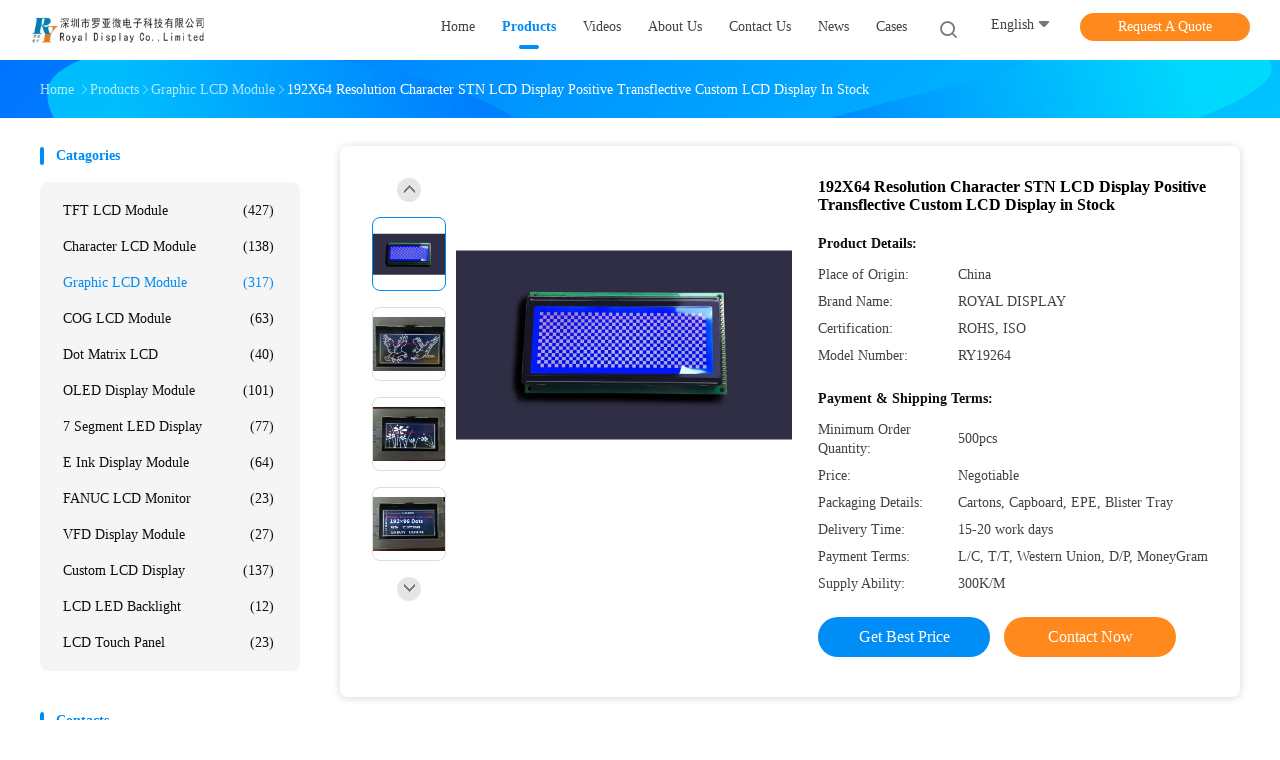

--- FILE ---
content_type: text/html
request_url: https://www.lcdmoduletft.com/sale-14230337-192x64-resolution-character-stn-lcd-display-positive-transflective-custom-lcd-display-in-stock.html
body_size: 26353
content:

<!DOCTYPE html>
<html lang="en">
<head>
	<meta charset="utf-8">
	<meta http-equiv="X-UA-Compatible" content="IE=edge">
	<meta name="viewport" content="width=device-width, initial-scale=1.0">
    <title>192X64 Resolution Character STN LCD Display Positive Transflective Custom LCD Display in Stock</title>
	    <meta name="keywords" content="Stn Graphic LCD Graphic Module, ROHS FSTN Graphic LCD Module, FPC FSTN Lcd Display Module, Graphic LCD Module" />
            <meta name="description" content="High quality 192X64 Resolution Character STN LCD Display Positive Transflective Custom LCD Display in Stock from China, China's leading product market Stn Graphic LCD Graphic Module product, with strict quality control ROHS FSTN Graphic LCD Module factories, producing high quality FPC FSTN Lcd Display Module Products." />
    				<link rel='preload'
					  href=//style.lcdmoduletft.com/photo/lcdmoduletft/sitetpl/style/common.css?ver=1767923342 as='style'><link type='text/css' rel='stylesheet'
					  href=//style.lcdmoduletft.com/photo/lcdmoduletft/sitetpl/style/common.css?ver=1767923342 media='all'><meta http-equiv="x-dns-prefetch-control" content="on" />
<meta property="og:title" content="192X64 Resolution Character STN LCD Display Positive Transflective Custom LCD Display in Stock" />
<meta property="og:description" content="High quality 192X64 Resolution Character STN LCD Display Positive Transflective Custom LCD Display in Stock from China, China's leading product market Stn Graphic LCD Graphic Module product, with strict quality control ROHS FSTN Graphic LCD Module factories, producing high quality FPC FSTN Lcd Display Module Products." />
<meta property="og:type" content="product" />
<meta property="og:availability" content="instock" />
<meta property="og:site_name" content="Royal Display Co.,Limited" />
<meta property="og:url" content="https://www.lcdmoduletft.com/sale-14230337-192x64-resolution-character-stn-lcd-display-positive-transflective-custom-lcd-display-in-stock.html" />
<meta property="og:image" content="https://img.lcdmoduletft.com/photo/ps35612835-192x64_resolution_character_stn_lcd_display_positive_transflective_custom_lcd_display_in_stock.jpg" />
<link rel="dns-prefetch" href="//img.lcdmoduletft.com" />
<link rel="dns-prefetch" href="//style.lcdmoduletft.com" />
<link rel="canonical" href="https://www.lcdmoduletft.com/sale-14230337-192x64-resolution-character-stn-lcd-display-positive-transflective-custom-lcd-display-in-stock.html" />
<link rel="stylesheet" type="text/css" href="//style.lcdmoduletft.com/js/guidefirstcommon.css" />
<style type="text/css">
/*<![CDATA[*/
.consent__cookie {position: fixed;top: 0;left: 0;width: 100%;height: 0%;z-index: 100000;}.consent__cookie_bg {position: fixed;top: 0;left: 0;width: 100%;height: 100%;background: #000;opacity: .6;display: none }.consent__cookie_rel {position: fixed;bottom:0;left: 0;width: 100%;background: #fff;display: -webkit-box;display: -ms-flexbox;display: flex;flex-wrap: wrap;padding: 24px 80px;-webkit-box-sizing: border-box;box-sizing: border-box;-webkit-box-pack: justify;-ms-flex-pack: justify;justify-content: space-between;-webkit-transition: all ease-in-out .3s;transition: all ease-in-out .3s }.consent__close {position: absolute;top: 20px;right: 20px;cursor: pointer }.consent__close svg {fill: #777 }.consent__close:hover svg {fill: #000 }.consent__cookie_box {flex: 1;word-break: break-word;}.consent__warm {color: #777;font-size: 16px;margin-bottom: 12px;line-height: 19px }.consent__title {color: #333;font-size: 20px;font-weight: 600;margin-bottom: 12px;line-height: 23px }.consent__itxt {color: #333;font-size: 14px;margin-bottom: 12px;display: -webkit-box;display: -ms-flexbox;display: flex;-webkit-box-align: center;-ms-flex-align: center;align-items: center }.consent__itxt i {display: -webkit-inline-box;display: -ms-inline-flexbox;display: inline-flex;width: 28px;height: 28px;border-radius: 50%;background: #e0f9e9;margin-right: 8px;-webkit-box-align: center;-ms-flex-align: center;align-items: center;-webkit-box-pack: center;-ms-flex-pack: center;justify-content: center }.consent__itxt svg {fill: #3ca860 }.consent__txt {color: #a6a6a6;font-size: 14px;margin-bottom: 8px;line-height: 17px }.consent__btns {display: -webkit-box;display: -ms-flexbox;display: flex;-webkit-box-orient: vertical;-webkit-box-direction: normal;-ms-flex-direction: column;flex-direction: column;-webkit-box-pack: center;-ms-flex-pack: center;justify-content: center;flex-shrink: 0;}.consent__btn {width: 280px;height: 40px;line-height: 40px;text-align: center;background: #3ca860;color: #fff;border-radius: 4px;margin: 8px 0;-webkit-box-sizing: border-box;box-sizing: border-box;cursor: pointer;font-size:14px}.consent__btn:hover {background: #00823b }.consent__btn.empty {color: #3ca860;border: 1px solid #3ca860;background: #fff }.consent__btn.empty:hover {background: #3ca860;color: #fff }.open .consent__cookie_bg {display: block }.open .consent__cookie_rel {bottom: 0 }@media (max-width: 760px) {.consent__btns {width: 100%;align-items: center;}.consent__cookie_rel {padding: 20px 24px }}.consent__cookie.open {display: block;}.consent__cookie {display: none;}
/*]]>*/
</style>
<style type="text/css">
/*<![CDATA[*/
@media only screen and (max-width:640px){.contact_now_dialog .content-wrap .desc{background-image:url(//style.lcdmoduletft.com/images/cta_images/bg_s.png) !important}}.contact_now_dialog .content-wrap .content-wrap_header .cta-close{background-image:url(//style.lcdmoduletft.com/images/cta_images/sprite.png) !important}.contact_now_dialog .content-wrap .desc{background-image:url(//style.lcdmoduletft.com/images/cta_images/bg_l.png) !important}.contact_now_dialog .content-wrap .cta-btn i{background-image:url(//style.lcdmoduletft.com/images/cta_images/sprite.png) !important}.contact_now_dialog .content-wrap .head-tip img{content:url(//style.lcdmoduletft.com/images/cta_images/cta_contact_now.png) !important}.cusim{background-image:url(//style.lcdmoduletft.com/images/imicon/im.svg) !important}.cuswa{background-image:url(//style.lcdmoduletft.com/images/imicon/wa.png) !important}.cusall{background-image:url(//style.lcdmoduletft.com/images/imicon/allchat.svg) !important}
/*]]>*/
</style>
<script type="text/javascript" src="//style.lcdmoduletft.com/js/guidefirstcommon.js"></script>
<script type="text/javascript">
/*<![CDATA[*/
window.isvideotpl = 0;window.detailurl = '';
var colorUrl = '';var isShowGuide = 2;var showGuideColor = 0;var im_appid = 10003;var im_msg="Good day, what product are you looking for?";

var cta_cid = 8410;var use_defaulProductInfo = 1;var cta_pid = 14230337;var test_company = 0;var webim_domain = '//style.lcdmoduletft.com';var company_type = 44;var cta_equipment = 'pc'; var setcookie = 'setwebimCookie(15029,14230337,44)'; var whatsapplink = "https://wa.me/8618565609981?text=Hi%2C+I%27m+interested+in+192X64+Resolution+Character+STN+LCD+Display+Positive+Transflective+Custom+LCD+Display+in+Stock."; function insertMeta(){var str = '<meta name="mobile-web-app-capable" content="yes" /><meta name="viewport" content="width=device-width, initial-scale=1.0" />';document.head.insertAdjacentHTML('beforeend',str);} var element = document.querySelector('a.footer_webim_a[href="/webim/webim_tab.html"]');if (element) {element.parentNode.removeChild(element);}

var colorUrl = '';
var aisearch = 0;
var selfUrl = '';
window.playerReportUrl='//style.lcdmoduletft.com/vod/view_count/report';
var query_string = ["Products","Detail"];
var g_tp = '';
var customtplcolor = 99702;
var str_chat = 'chat';
				var str_call_now = 'call now';
var str_chat_now = 'chat now';
var str_contact1 = 'Get Best Price';var str_chat_lang='english';var str_contact2 = 'Get Price';var str_contact2 = 'Best Price';var str_contact = 'Contact';
window.predomainsub = "//style.lcdmoduletft.com";
/*]]>*/
</script>
</head>
<body>
<img src="//style.lcdmoduletft.com/logo.gif" style="display:none" alt="logo"/>
<a style="display: none!important;" title="Royal Display Co.,Limited" class="float-inquiry" href="/contactnow.html" onclick='setinquiryCookie("{\"showproduct\":1,\"pid\":\"14230337\",\"name\":\"192X64 Resolution Character STN LCD Display Positive Transflective Custom LCD Display in Stock\",\"source_url\":\"\\/sale-14230337-192x64-resolution-character-stn-lcd-display-positive-transflective-custom-lcd-display-in-stock.html\",\"picurl\":\"\\/\\/img.lcdmoduletft.com\\/photo\\/pd35612835-192x64_resolution_character_stn_lcd_display_positive_transflective_custom_lcd_display_in_stock.jpg\",\"propertyDetail\":[[\"DOT Format\",\"192X64\"],[\"Outline (mm)\",\"135X65\"],[\"IC Package\",\"Cog\"],[\"Backlight Color\",\"White Color\"]],\"company_name\":null,\"picurl_c\":\"\\/\\/img.lcdmoduletft.com\\/photo\\/pc35612835-192x64_resolution_character_stn_lcd_display_positive_transflective_custom_lcd_display_in_stock.jpg\",\"price\":\"Negotiable\",\"username\":\"Jack Luo\",\"viewTime\":\"Last Login : 9 hours 40 minutes ago\",\"subject\":\"Please send me a quote on your 192X64 Resolution Character STN LCD Display Positive Transflective Custom LCD Display in Stock\",\"countrycode\":\"\"}");'></a>
<script>
var originProductInfo = '';
var originProductInfo = {"showproduct":1,"pid":"14230337","name":"192X64 Resolution Character STN LCD Display Positive Transflective Custom LCD Display in Stock","source_url":"\/sale-14230337-192x64-resolution-character-stn-lcd-display-positive-transflective-custom-lcd-display-in-stock.html","picurl":"\/\/img.lcdmoduletft.com\/photo\/pd35612835-192x64_resolution_character_stn_lcd_display_positive_transflective_custom_lcd_display_in_stock.jpg","propertyDetail":[["DOT Format","192X64"],["Outline (mm)","135X65"],["IC Package","Cog"],["Backlight Color","White Color"]],"company_name":null,"picurl_c":"\/\/img.lcdmoduletft.com\/photo\/pc35612835-192x64_resolution_character_stn_lcd_display_positive_transflective_custom_lcd_display_in_stock.jpg","price":"Negotiable","username":"Jack Luo","viewTime":"Last Login : 9 hours 40 minutes ago","subject":"Can you supply 192X64 Resolution Character STN LCD Display Positive Transflective Custom LCD Display in Stock for us","countrycode":""};
var save_url = "/contactsave.html";
var update_url = "/updateinquiry.html";
var productInfo = {};
var defaulProductInfo = {};
var myDate = new Date();
var curDate = myDate.getFullYear()+'-'+(parseInt(myDate.getMonth())+1)+'-'+myDate.getDate();
var message = '';
var default_pop = 1;
var leaveMessageDialog = document.getElementsByClassName('leave-message-dialog')[0]; // 获取弹层
var _$$ = function (dom) {
    return document.querySelectorAll(dom);
};
resInfo = originProductInfo;
resInfo['name'] = resInfo['name'] || '';
defaulProductInfo.pid = resInfo['pid'];
defaulProductInfo.productName = resInfo['name'] ?? '';
defaulProductInfo.productInfo = resInfo['propertyDetail'];
defaulProductInfo.productImg = resInfo['picurl_c'];
defaulProductInfo.subject = resInfo['subject'] ?? '';
defaulProductInfo.productImgAlt = resInfo['name'] ?? '';
var inquirypopup_tmp = 1;
var message = 'Dear,'+'\r\n'+"I am interested in"+' '+trim(resInfo['name'])+", could you send me more details such as type, size, MOQ, material, etc."+'\r\n'+"Thanks!"+'\r\n'+"Waiting for your reply.";
var message_1 = 'Dear,'+'\r\n'+"I am interested in"+' '+trim(resInfo['name'])+", could you send me more details such as type, size, MOQ, material, etc."+'\r\n'+"Thanks!"+'\r\n'+"Waiting for your reply.";
var message_2 = 'Hello,'+'\r\n'+"I am looking for"+' '+trim(resInfo['name'])+", please send me the price, specification and picture."+'\r\n'+"Your swift response will be highly appreciated."+'\r\n'+"Feel free to contact me for more information."+'\r\n'+"Thanks a lot.";
var message_3 = 'Hello,'+'\r\n'+trim(resInfo['name'])+' '+"meets my expectations."+'\r\n'+"Please give me the best price and some other product information."+'\r\n'+"Feel free to contact me via my mail."+'\r\n'+"Thanks a lot.";

var message_4 = 'Dear,'+'\r\n'+"What is the FOB price on your"+' '+trim(resInfo['name'])+'?'+'\r\n'+"Which is the nearest port name?"+'\r\n'+"Please reply me as soon as possible, it would be better to share further information."+'\r\n'+"Regards!";
var message_5 = 'Hi there,'+'\r\n'+"I am very interested in your"+' '+trim(resInfo['name'])+'.'+'\r\n'+"Please send me your product details."+'\r\n'+"Looking forward to your quick reply."+'\r\n'+"Feel free to contact me by mail."+'\r\n'+"Regards!";

var message_6 = 'Dear,'+'\r\n'+"Please provide us with information about your"+' '+trim(resInfo['name'])+", such as type, size, material, and of course the best price."+'\r\n'+"Looking forward to your quick reply."+'\r\n'+"Thank you!";
var message_7 = 'Dear,'+'\r\n'+"Can you supply"+' '+trim(resInfo['name'])+" for us?"+'\r\n'+"First we want a price list and some product details."+'\r\n'+"I hope to get reply asap and look forward to cooperation."+'\r\n'+"Thank you very much.";
var message_8 = 'hi,'+'\r\n'+"I am looking for"+' '+trim(resInfo['name'])+", please give me some more detailed product information."+'\r\n'+"I look forward to your reply."+'\r\n'+"Thank you!";
var message_9 = 'Hello,'+'\r\n'+"Your"+' '+trim(resInfo['name'])+" meets my requirements very well."+'\r\n'+"Please send me the price, specification, and similar model will be OK."+'\r\n'+"Feel free to chat with me."+'\r\n'+"Thanks!";
var message_10 = 'Dear,'+'\r\n'+"I want to know more about the details and quotation of"+' '+trim(resInfo['name'])+'.'+'\r\n'+"Feel free to contact me."+'\r\n'+"Regards!";

var r = getRandom(1,10);

defaulProductInfo.message = eval("message_"+r);
    defaulProductInfo.message = eval("message_"+r);
        var mytAjax = {

    post: function(url, data, fn) {
        var xhr = new XMLHttpRequest();
        xhr.open("POST", url, true);
        xhr.setRequestHeader("Content-Type", "application/x-www-form-urlencoded;charset=UTF-8");
        xhr.setRequestHeader("X-Requested-With", "XMLHttpRequest");
        xhr.setRequestHeader('Content-Type','text/plain;charset=UTF-8');
        xhr.onreadystatechange = function() {
            if(xhr.readyState == 4 && (xhr.status == 200 || xhr.status == 304)) {
                fn.call(this, xhr.responseText);
            }
        };
        xhr.send(data);
    },

    postform: function(url, data, fn) {
        var xhr = new XMLHttpRequest();
        xhr.open("POST", url, true);
        xhr.setRequestHeader("X-Requested-With", "XMLHttpRequest");
        xhr.onreadystatechange = function() {
            if(xhr.readyState == 4 && (xhr.status == 200 || xhr.status == 304)) {
                fn.call(this, xhr.responseText);
            }
        };
        xhr.send(data);
    }
};
/*window.onload = function(){
    leaveMessageDialog = document.getElementsByClassName('leave-message-dialog')[0];
    if (window.localStorage.recordDialogStatus=='undefined' || (window.localStorage.recordDialogStatus!='undefined' && window.localStorage.recordDialogStatus != curDate)) {
        setTimeout(function(){
            if(parseInt(inquirypopup_tmp%10) == 1){
                creatDialog(defaulProductInfo, 1);
            }
        }, 6000);
    }
};*/
function trim(str)
{
    str = str.replace(/(^\s*)/g,"");
    return str.replace(/(\s*$)/g,"");
};
function getRandom(m,n){
    var num = Math.floor(Math.random()*(m - n) + n);
    return num;
};
function strBtn(param) {

    var starattextarea = document.getElementById("textareamessage").value.length;
    var email = document.getElementById("startEmail").value;

    var default_tip = document.querySelectorAll(".watermark_container").length;
    if (20 < starattextarea && starattextarea < 3000) {
        if(default_tip>0){
            document.getElementById("textareamessage1").parentNode.parentNode.nextElementSibling.style.display = "none";
        }else{
            document.getElementById("textareamessage1").parentNode.nextElementSibling.style.display = "none";
        }

    } else {
        if(default_tip>0){
            document.getElementById("textareamessage1").parentNode.parentNode.nextElementSibling.style.display = "block";
        }else{
            document.getElementById("textareamessage1").parentNode.nextElementSibling.style.display = "block";
        }

        return;
    }

    // var re = /^([a-zA-Z0-9_-])+@([a-zA-Z0-9_-])+\.([a-zA-Z0-9_-])+/i;/*邮箱不区分大小写*/
    var re = /^[a-zA-Z0-9][\w-]*(\.?[\w-]+)*@[a-zA-Z0-9-]+(\.[a-zA-Z0-9]+)+$/i;
    if (!re.test(email)) {
        document.getElementById("startEmail").nextElementSibling.style.display = "block";
        return;
    } else {
        document.getElementById("startEmail").nextElementSibling.style.display = "none";
    }

    var subject = document.getElementById("pop_subject").value;
    var pid = document.getElementById("pop_pid").value;
    var message = document.getElementById("textareamessage").value;
    var sender_email = document.getElementById("startEmail").value;
    var tel = '';
    if (document.getElementById("tel0") != undefined && document.getElementById("tel0") != '')
        tel = document.getElementById("tel0").value;
    var form_serialize = '&tel='+tel;

    form_serialize = form_serialize.replace(/\+/g, "%2B");
    mytAjax.post(save_url,"pid="+pid+"&subject="+subject+"&email="+sender_email+"&message="+(message)+form_serialize,function(res){
        var mes = JSON.parse(res);
        if(mes.status == 200){
            var iid = mes.iid;
            document.getElementById("pop_iid").value = iid;
            document.getElementById("pop_uuid").value = mes.uuid;

            if(typeof gtag_report_conversion === "function"){
                gtag_report_conversion();//执行统计js代码
            }
            if(typeof fbq === "function"){
                fbq('track','Purchase');//执行统计js代码
            }
        }
    });
    for (var index = 0; index < document.querySelectorAll(".dialog-content-pql").length; index++) {
        document.querySelectorAll(".dialog-content-pql")[index].style.display = "none";
    };
    $('#idphonepql').val(tel);
    document.getElementById("dialog-content-pql-id").style.display = "block";
    ;
};
function twoBtnOk(param) {

    var selectgender = document.getElementById("Mr").innerHTML;
    var iid = document.getElementById("pop_iid").value;
    var sendername = document.getElementById("idnamepql").value;
    var senderphone = document.getElementById("idphonepql").value;
    var sendercname = document.getElementById("idcompanypql").value;
    var uuid = document.getElementById("pop_uuid").value;
    var gender = 2;
    if(selectgender == 'Mr.') gender = 0;
    if(selectgender == 'Mrs.') gender = 1;
    var pid = document.getElementById("pop_pid").value;
    var form_serialize = '';

        form_serialize = form_serialize.replace(/\+/g, "%2B");

    mytAjax.post(update_url,"iid="+iid+"&gender="+gender+"&uuid="+uuid+"&name="+(sendername)+"&tel="+(senderphone)+"&company="+(sendercname)+form_serialize,function(res){});

    for (var index = 0; index < document.querySelectorAll(".dialog-content-pql").length; index++) {
        document.querySelectorAll(".dialog-content-pql")[index].style.display = "none";
    };
    document.getElementById("dialog-content-pql-ok").style.display = "block";

};
function toCheckMust(name) {
    $('#'+name+'error').hide();
}
function handClidk(param) {
    var starattextarea = document.getElementById("textareamessage1").value.length;
    var email = document.getElementById("startEmail1").value;
    var default_tip = document.querySelectorAll(".watermark_container").length;
    if (20 < starattextarea && starattextarea < 3000) {
        if(default_tip>0){
            document.getElementById("textareamessage1").parentNode.parentNode.nextElementSibling.style.display = "none";
        }else{
            document.getElementById("textareamessage1").parentNode.nextElementSibling.style.display = "none";
        }

    } else {
        if(default_tip>0){
            document.getElementById("textareamessage1").parentNode.parentNode.nextElementSibling.style.display = "block";
        }else{
            document.getElementById("textareamessage1").parentNode.nextElementSibling.style.display = "block";
        }

        return;
    }

    // var re = /^([a-zA-Z0-9_-])+@([a-zA-Z0-9_-])+\.([a-zA-Z0-9_-])+/i;
    var re = /^[a-zA-Z0-9][\w-]*(\.?[\w-]+)*@[a-zA-Z0-9-]+(\.[a-zA-Z0-9]+)+$/i;
    if (!re.test(email)) {
        document.getElementById("startEmail1").nextElementSibling.style.display = "block";
        return;
    } else {
        document.getElementById("startEmail1").nextElementSibling.style.display = "none";
    }

    var subject = document.getElementById("pop_subject").value;
    var pid = document.getElementById("pop_pid").value;
    var message = document.getElementById("textareamessage1").value;
    var sender_email = document.getElementById("startEmail1").value;
    var form_serialize = tel = '';
    if (document.getElementById("tel1") != undefined && document.getElementById("tel1") != '')
        tel = document.getElementById("tel1").value;
        mytAjax.post(save_url,"email="+sender_email+"&tel="+tel+"&pid="+pid+"&message="+message+"&subject="+subject+form_serialize,function(res){

        var mes = JSON.parse(res);
        if(mes.status == 200){
            var iid = mes.iid;
            document.getElementById("pop_iid").value = iid;
            document.getElementById("pop_uuid").value = mes.uuid;
            if(typeof gtag_report_conversion === "function"){
                gtag_report_conversion();//执行统计js代码
            }
        }

    });
    for (var index = 0; index < document.querySelectorAll(".dialog-content-pql").length; index++) {
        document.querySelectorAll(".dialog-content-pql")[index].style.display = "none";
    };
    $('#idphonepql').val(tel);
    document.getElementById("dialog-content-pql-id").style.display = "block";

};
window.addEventListener('load', function () {
    $('.checkbox-wrap label').each(function(){
        if($(this).find('input').prop('checked')){
            $(this).addClass('on')
        }else {
            $(this).removeClass('on')
        }
    })
    $(document).on('click', '.checkbox-wrap label' , function(ev){
        if (ev.target.tagName.toUpperCase() != 'INPUT') {
            $(this).toggleClass('on')
        }
    })
})

function hand_video(pdata) {
    data = JSON.parse(pdata);
    productInfo.productName = data.productName;
    productInfo.productInfo = data.productInfo;
    productInfo.productImg = data.productImg;
    productInfo.subject = data.subject;

    var message = 'Dear,'+'\r\n'+"I am interested in"+' '+trim(data.productName)+", could you send me more details such as type, size, quantity, material, etc."+'\r\n'+"Thanks!"+'\r\n'+"Waiting for your reply.";

    var message = 'Dear,'+'\r\n'+"I am interested in"+' '+trim(data.productName)+", could you send me more details such as type, size, MOQ, material, etc."+'\r\n'+"Thanks!"+'\r\n'+"Waiting for your reply.";
    var message_1 = 'Dear,'+'\r\n'+"I am interested in"+' '+trim(data.productName)+", could you send me more details such as type, size, MOQ, material, etc."+'\r\n'+"Thanks!"+'\r\n'+"Waiting for your reply.";
    var message_2 = 'Hello,'+'\r\n'+"I am looking for"+' '+trim(data.productName)+", please send me the price, specification and picture."+'\r\n'+"Your swift response will be highly appreciated."+'\r\n'+"Feel free to contact me for more information."+'\r\n'+"Thanks a lot.";
    var message_3 = 'Hello,'+'\r\n'+trim(data.productName)+' '+"meets my expectations."+'\r\n'+"Please give me the best price and some other product information."+'\r\n'+"Feel free to contact me via my mail."+'\r\n'+"Thanks a lot.";

    var message_4 = 'Dear,'+'\r\n'+"What is the FOB price on your"+' '+trim(data.productName)+'?'+'\r\n'+"Which is the nearest port name?"+'\r\n'+"Please reply me as soon as possible, it would be better to share further information."+'\r\n'+"Regards!";
    var message_5 = 'Hi there,'+'\r\n'+"I am very interested in your"+' '+trim(data.productName)+'.'+'\r\n'+"Please send me your product details."+'\r\n'+"Looking forward to your quick reply."+'\r\n'+"Feel free to contact me by mail."+'\r\n'+"Regards!";

    var message_6 = 'Dear,'+'\r\n'+"Please provide us with information about your"+' '+trim(data.productName)+", such as type, size, material, and of course the best price."+'\r\n'+"Looking forward to your quick reply."+'\r\n'+"Thank you!";
    var message_7 = 'Dear,'+'\r\n'+"Can you supply"+' '+trim(data.productName)+" for us?"+'\r\n'+"First we want a price list and some product details."+'\r\n'+"I hope to get reply asap and look forward to cooperation."+'\r\n'+"Thank you very much.";
    var message_8 = 'hi,'+'\r\n'+"I am looking for"+' '+trim(data.productName)+", please give me some more detailed product information."+'\r\n'+"I look forward to your reply."+'\r\n'+"Thank you!";
    var message_9 = 'Hello,'+'\r\n'+"Your"+' '+trim(data.productName)+" meets my requirements very well."+'\r\n'+"Please send me the price, specification, and similar model will be OK."+'\r\n'+"Feel free to chat with me."+'\r\n'+"Thanks!";
    var message_10 = 'Dear,'+'\r\n'+"I want to know more about the details and quotation of"+' '+trim(data.productName)+'.'+'\r\n'+"Feel free to contact me."+'\r\n'+"Regards!";

    var r = getRandom(1,10);

    productInfo.message = eval("message_"+r);
            if(parseInt(inquirypopup_tmp/10) == 1){
        productInfo.message = "";
    }
    productInfo.pid = data.pid;
    creatDialog(productInfo, 2);
};

function handDialog(pdata) {
    data = JSON.parse(pdata);
    productInfo.productName = data.productName;
    productInfo.productInfo = data.productInfo;
    productInfo.productImg = data.productImg;
    productInfo.subject = data.subject;

    var message = 'Dear,'+'\r\n'+"I am interested in"+' '+trim(data.productName)+", could you send me more details such as type, size, quantity, material, etc."+'\r\n'+"Thanks!"+'\r\n'+"Waiting for your reply.";

    var message = 'Dear,'+'\r\n'+"I am interested in"+' '+trim(data.productName)+", could you send me more details such as type, size, MOQ, material, etc."+'\r\n'+"Thanks!"+'\r\n'+"Waiting for your reply.";
    var message_1 = 'Dear,'+'\r\n'+"I am interested in"+' '+trim(data.productName)+", could you send me more details such as type, size, MOQ, material, etc."+'\r\n'+"Thanks!"+'\r\n'+"Waiting for your reply.";
    var message_2 = 'Hello,'+'\r\n'+"I am looking for"+' '+trim(data.productName)+", please send me the price, specification and picture."+'\r\n'+"Your swift response will be highly appreciated."+'\r\n'+"Feel free to contact me for more information."+'\r\n'+"Thanks a lot.";
    var message_3 = 'Hello,'+'\r\n'+trim(data.productName)+' '+"meets my expectations."+'\r\n'+"Please give me the best price and some other product information."+'\r\n'+"Feel free to contact me via my mail."+'\r\n'+"Thanks a lot.";

    var message_4 = 'Dear,'+'\r\n'+"What is the FOB price on your"+' '+trim(data.productName)+'?'+'\r\n'+"Which is the nearest port name?"+'\r\n'+"Please reply me as soon as possible, it would be better to share further information."+'\r\n'+"Regards!";
    var message_5 = 'Hi there,'+'\r\n'+"I am very interested in your"+' '+trim(data.productName)+'.'+'\r\n'+"Please send me your product details."+'\r\n'+"Looking forward to your quick reply."+'\r\n'+"Feel free to contact me by mail."+'\r\n'+"Regards!";

    var message_6 = 'Dear,'+'\r\n'+"Please provide us with information about your"+' '+trim(data.productName)+", such as type, size, material, and of course the best price."+'\r\n'+"Looking forward to your quick reply."+'\r\n'+"Thank you!";
    var message_7 = 'Dear,'+'\r\n'+"Can you supply"+' '+trim(data.productName)+" for us?"+'\r\n'+"First we want a price list and some product details."+'\r\n'+"I hope to get reply asap and look forward to cooperation."+'\r\n'+"Thank you very much.";
    var message_8 = 'hi,'+'\r\n'+"I am looking for"+' '+trim(data.productName)+", please give me some more detailed product information."+'\r\n'+"I look forward to your reply."+'\r\n'+"Thank you!";
    var message_9 = 'Hello,'+'\r\n'+"Your"+' '+trim(data.productName)+" meets my requirements very well."+'\r\n'+"Please send me the price, specification, and similar model will be OK."+'\r\n'+"Feel free to chat with me."+'\r\n'+"Thanks!";
    var message_10 = 'Dear,'+'\r\n'+"I want to know more about the details and quotation of"+' '+trim(data.productName)+'.'+'\r\n'+"Feel free to contact me."+'\r\n'+"Regards!";

    var r = getRandom(1,10);
    productInfo.message = eval("message_"+r);
            if(parseInt(inquirypopup_tmp/10) == 1){
        productInfo.message = "";
    }
    productInfo.pid = data.pid;
    creatDialog(productInfo, 2);
};

function closepql(param) {

    leaveMessageDialog.style.display = 'none';
};

function closepql2(param) {

    for (var index = 0; index < document.querySelectorAll(".dialog-content-pql").length; index++) {
        document.querySelectorAll(".dialog-content-pql")[index].style.display = "none";
    };
    document.getElementById("dialog-content-pql-ok").style.display = "block";
};

function decodeHtmlEntities(str) {
    var tempElement = document.createElement('div');
    tempElement.innerHTML = str;
    return tempElement.textContent || tempElement.innerText || '';
}

function initProduct(productInfo,type){

    productInfo.productName = decodeHtmlEntities(productInfo.productName);
    productInfo.message = decodeHtmlEntities(productInfo.message);

    leaveMessageDialog = document.getElementsByClassName('leave-message-dialog')[0];
    leaveMessageDialog.style.display = "block";
    if(type == 3){
        var popinquiryemail = document.getElementById("popinquiryemail").value;
        _$$("#startEmail1")[0].value = popinquiryemail;
    }else{
        _$$("#startEmail1")[0].value = "";
    }
    _$$("#startEmail")[0].value = "";
    _$$("#idnamepql")[0].value = "";
    _$$("#idphonepql")[0].value = "";
    _$$("#idcompanypql")[0].value = "";

    _$$("#pop_pid")[0].value = productInfo.pid;
    _$$("#pop_subject")[0].value = productInfo.subject;
    
    if(parseInt(inquirypopup_tmp/10) == 1){
        productInfo.message = "";
    }

    _$$("#textareamessage1")[0].value = productInfo.message;
    _$$("#textareamessage")[0].value = productInfo.message;

    _$$("#dialog-content-pql-id .titlep")[0].innerHTML = productInfo.productName;
    _$$("#dialog-content-pql-id img")[0].setAttribute("src", productInfo.productImg);
    _$$("#dialog-content-pql-id img")[0].setAttribute("alt", productInfo.productImgAlt);

    _$$("#dialog-content-pql-id-hand img")[0].setAttribute("src", productInfo.productImg);
    _$$("#dialog-content-pql-id-hand img")[0].setAttribute("alt", productInfo.productImgAlt);
    _$$("#dialog-content-pql-id-hand .titlep")[0].innerHTML = productInfo.productName;

    if (productInfo.productInfo.length > 0) {
        var ul2, ul;
        ul = document.createElement("ul");
        for (var index = 0; index < productInfo.productInfo.length; index++) {
            var el = productInfo.productInfo[index];
            var li = document.createElement("li");
            var span1 = document.createElement("span");
            span1.innerHTML = el[0] + ":";
            var span2 = document.createElement("span");
            span2.innerHTML = el[1];
            li.appendChild(span1);
            li.appendChild(span2);
            ul.appendChild(li);

        }
        ul2 = ul.cloneNode(true);
        if (type === 1) {
            _$$("#dialog-content-pql-id .left")[0].replaceChild(ul, _$$("#dialog-content-pql-id .left ul")[0]);
        } else {
            _$$("#dialog-content-pql-id-hand .left")[0].replaceChild(ul2, _$$("#dialog-content-pql-id-hand .left ul")[0]);
            _$$("#dialog-content-pql-id .left")[0].replaceChild(ul, _$$("#dialog-content-pql-id .left ul")[0]);
        }
    };
    for (var index = 0; index < _$$("#dialog-content-pql-id .right ul li").length; index++) {
        _$$("#dialog-content-pql-id .right ul li")[index].addEventListener("click", function (params) {
            _$$("#dialog-content-pql-id .right #Mr")[0].innerHTML = this.innerHTML
        }, false)

    };

};
function closeInquiryCreateDialog() {
    document.getElementById("xuanpan_dialog_box_pql").style.display = "none";
};
function showInquiryCreateDialog() {
    document.getElementById("xuanpan_dialog_box_pql").style.display = "block";
};
function submitPopInquiry(){
    var message = document.getElementById("inquiry_message").value;
    var email = document.getElementById("inquiry_email").value;
    var subject = defaulProductInfo.subject;
    var pid = defaulProductInfo.pid;
    if (email === undefined) {
        showInquiryCreateDialog();
        document.getElementById("inquiry_email").style.border = "1px solid red";
        return false;
    };
    if (message === undefined) {
        showInquiryCreateDialog();
        document.getElementById("inquiry_message").style.border = "1px solid red";
        return false;
    };
    if (email.search(/^\w+((-\w+)|(\.\w+))*\@[A-Za-z0-9]+((\.|-)[A-Za-z0-9]+)*\.[A-Za-z0-9]+$/) == -1) {
        document.getElementById("inquiry_email").style.border= "1px solid red";
        showInquiryCreateDialog();
        return false;
    } else {
        document.getElementById("inquiry_email").style.border= "";
    };
    if (message.length < 20 || message.length >3000) {
        showInquiryCreateDialog();
        document.getElementById("inquiry_message").style.border = "1px solid red";
        return false;
    } else {
        document.getElementById("inquiry_message").style.border = "";
    };
    var tel = '';
    if (document.getElementById("tel") != undefined && document.getElementById("tel") != '')
        tel = document.getElementById("tel").value;

    mytAjax.post(save_url,"pid="+pid+"&subject="+subject+"&email="+email+"&message="+(message)+'&tel='+tel,function(res){
        var mes = JSON.parse(res);
        if(mes.status == 200){
            var iid = mes.iid;
            document.getElementById("pop_iid").value = iid;
            document.getElementById("pop_uuid").value = mes.uuid;

        }
    });
    initProduct(defaulProductInfo);
    for (var index = 0; index < document.querySelectorAll(".dialog-content-pql").length; index++) {
        document.querySelectorAll(".dialog-content-pql")[index].style.display = "none";
    };
    $('#idphonepql').val(tel);
    document.getElementById("dialog-content-pql-id").style.display = "block";

};

//带附件上传
function submitPopInquiryfile(email_id,message_id,check_sort,name_id,phone_id,company_id,attachments){

    if(typeof(check_sort) == 'undefined'){
        check_sort = 0;
    }
    var message = document.getElementById(message_id).value;
    var email = document.getElementById(email_id).value;
    var attachments = document.getElementById(attachments).value;
    if(typeof(name_id) !== 'undefined' && name_id != ""){
        var name  = document.getElementById(name_id).value;
    }
    if(typeof(phone_id) !== 'undefined' && phone_id != ""){
        var phone = document.getElementById(phone_id).value;
    }
    if(typeof(company_id) !== 'undefined' && company_id != ""){
        var company = document.getElementById(company_id).value;
    }
    var subject = defaulProductInfo.subject;
    var pid = defaulProductInfo.pid;

    if(check_sort == 0){
        if (email === undefined) {
            showInquiryCreateDialog();
            document.getElementById(email_id).style.border = "1px solid red";
            return false;
        };
        if (message === undefined) {
            showInquiryCreateDialog();
            document.getElementById(message_id).style.border = "1px solid red";
            return false;
        };

        if (email.search(/^\w+((-\w+)|(\.\w+))*\@[A-Za-z0-9]+((\.|-)[A-Za-z0-9]+)*\.[A-Za-z0-9]+$/) == -1) {
            document.getElementById(email_id).style.border= "1px solid red";
            showInquiryCreateDialog();
            return false;
        } else {
            document.getElementById(email_id).style.border= "";
        };
        if (message.length < 20 || message.length >3000) {
            showInquiryCreateDialog();
            document.getElementById(message_id).style.border = "1px solid red";
            return false;
        } else {
            document.getElementById(message_id).style.border = "";
        };
    }else{

        if (message === undefined) {
            showInquiryCreateDialog();
            document.getElementById(message_id).style.border = "1px solid red";
            return false;
        };

        if (email === undefined) {
            showInquiryCreateDialog();
            document.getElementById(email_id).style.border = "1px solid red";
            return false;
        };

        if (message.length < 20 || message.length >3000) {
            showInquiryCreateDialog();
            document.getElementById(message_id).style.border = "1px solid red";
            return false;
        } else {
            document.getElementById(message_id).style.border = "";
        };

        if (email.search(/^\w+((-\w+)|(\.\w+))*\@[A-Za-z0-9]+((\.|-)[A-Za-z0-9]+)*\.[A-Za-z0-9]+$/) == -1) {
            document.getElementById(email_id).style.border= "1px solid red";
            showInquiryCreateDialog();
            return false;
        } else {
            document.getElementById(email_id).style.border= "";
        };

    };

    mytAjax.post(save_url,"pid="+pid+"&subject="+subject+"&email="+email+"&message="+message+"&company="+company+"&attachments="+attachments,function(res){
        var mes = JSON.parse(res);
        if(mes.status == 200){
            var iid = mes.iid;
            document.getElementById("pop_iid").value = iid;
            document.getElementById("pop_uuid").value = mes.uuid;

            if(typeof gtag_report_conversion === "function"){
                gtag_report_conversion();//执行统计js代码
            }
            if(typeof fbq === "function"){
                fbq('track','Purchase');//执行统计js代码
            }
        }
    });
    initProduct(defaulProductInfo);

    if(name !== undefined && name != ""){
        _$$("#idnamepql")[0].value = name;
    }

    if(phone !== undefined && phone != ""){
        _$$("#idphonepql")[0].value = phone;
    }

    if(company !== undefined && company != ""){
        _$$("#idcompanypql")[0].value = company;
    }

    for (var index = 0; index < document.querySelectorAll(".dialog-content-pql").length; index++) {
        document.querySelectorAll(".dialog-content-pql")[index].style.display = "none";
    };
    document.getElementById("dialog-content-pql-id").style.display = "block";

};
function submitPopInquiryByParam(email_id,message_id,check_sort,name_id,phone_id,company_id){

    if(typeof(check_sort) == 'undefined'){
        check_sort = 0;
    }

    var senderphone = '';
    var message = document.getElementById(message_id).value;
    var email = document.getElementById(email_id).value;
    if(typeof(name_id) !== 'undefined' && name_id != ""){
        var name  = document.getElementById(name_id).value;
    }
    if(typeof(phone_id) !== 'undefined' && phone_id != ""){
        var phone = document.getElementById(phone_id).value;
        senderphone = phone;
    }
    if(typeof(company_id) !== 'undefined' && company_id != ""){
        var company = document.getElementById(company_id).value;
    }
    var subject = defaulProductInfo.subject;
    var pid = defaulProductInfo.pid;

    if(check_sort == 0){
        if (email === undefined) {
            showInquiryCreateDialog();
            document.getElementById(email_id).style.border = "1px solid red";
            return false;
        };
        if (message === undefined) {
            showInquiryCreateDialog();
            document.getElementById(message_id).style.border = "1px solid red";
            return false;
        };

        if (email.search(/^\w+((-\w+)|(\.\w+))*\@[A-Za-z0-9]+((\.|-)[A-Za-z0-9]+)*\.[A-Za-z0-9]+$/) == -1) {
            document.getElementById(email_id).style.border= "1px solid red";
            showInquiryCreateDialog();
            return false;
        } else {
            document.getElementById(email_id).style.border= "";
        };
        if (message.length < 20 || message.length >3000) {
            showInquiryCreateDialog();
            document.getElementById(message_id).style.border = "1px solid red";
            return false;
        } else {
            document.getElementById(message_id).style.border = "";
        };
    }else{

        if (message === undefined) {
            showInquiryCreateDialog();
            document.getElementById(message_id).style.border = "1px solid red";
            return false;
        };

        if (email === undefined) {
            showInquiryCreateDialog();
            document.getElementById(email_id).style.border = "1px solid red";
            return false;
        };

        if (message.length < 20 || message.length >3000) {
            showInquiryCreateDialog();
            document.getElementById(message_id).style.border = "1px solid red";
            return false;
        } else {
            document.getElementById(message_id).style.border = "";
        };

        if (email.search(/^\w+((-\w+)|(\.\w+))*\@[A-Za-z0-9]+((\.|-)[A-Za-z0-9]+)*\.[A-Za-z0-9]+$/) == -1) {
            document.getElementById(email_id).style.border= "1px solid red";
            showInquiryCreateDialog();
            return false;
        } else {
            document.getElementById(email_id).style.border= "";
        };

    };

    var productsku = "";
    if($("#product_sku").length > 0){
        productsku = $("#product_sku").html();
    }

    mytAjax.post(save_url,"tel="+senderphone+"&pid="+pid+"&subject="+subject+"&email="+email+"&message="+message+"&messagesku="+encodeURI(productsku),function(res){
        var mes = JSON.parse(res);
        if(mes.status == 200){
            var iid = mes.iid;
            document.getElementById("pop_iid").value = iid;
            document.getElementById("pop_uuid").value = mes.uuid;

            if(typeof gtag_report_conversion === "function"){
                gtag_report_conversion();//执行统计js代码
            }
            if(typeof fbq === "function"){
                fbq('track','Purchase');//执行统计js代码
            }
        }
    });
    initProduct(defaulProductInfo);

    if(name !== undefined && name != ""){
        _$$("#idnamepql")[0].value = name;
    }

    if(phone !== undefined && phone != ""){
        _$$("#idphonepql")[0].value = phone;
    }

    if(company !== undefined && company != ""){
        _$$("#idcompanypql")[0].value = company;
    }

    for (var index = 0; index < document.querySelectorAll(".dialog-content-pql").length; index++) {
        document.querySelectorAll(".dialog-content-pql")[index].style.display = "none";

    };
    document.getElementById("dialog-content-pql-id").style.display = "block";

};

function creat_videoDialog(productInfo, type) {

    if(type == 1){
        if(default_pop != 1){
            return false;
        }
        window.localStorage.recordDialogStatus = curDate;
    }else{
        default_pop = 0;
    }
    initProduct(productInfo, type);
    if (type === 1) {
        // 自动弹出
        for (var index = 0; index < document.querySelectorAll(".dialog-content-pql").length; index++) {

            document.querySelectorAll(".dialog-content-pql")[index].style.display = "none";
        };
        document.getElementById("dialog-content-pql").style.display = "block";
    } else {
        // 手动弹出
        for (var index = 0; index < document.querySelectorAll(".dialog-content-pql").length; index++) {
            document.querySelectorAll(".dialog-content-pql")[index].style.display = "none";
        };
        document.getElementById("dialog-content-pql-id-hand").style.display = "block";
    }
}

function creatDialog(productInfo, type) {

    if(type == 1){
        if(default_pop != 1){
            return false;
        }
        window.localStorage.recordDialogStatus = curDate;
    }else{
        default_pop = 0;
    }
    initProduct(productInfo, type);
    if (type === 1) {
        // 自动弹出
        for (var index = 0; index < document.querySelectorAll(".dialog-content-pql").length; index++) {

            document.querySelectorAll(".dialog-content-pql")[index].style.display = "none";
        };
        document.getElementById("dialog-content-pql").style.display = "block";
    } else {
        // 手动弹出
        for (var index = 0; index < document.querySelectorAll(".dialog-content-pql").length; index++) {
            document.querySelectorAll(".dialog-content-pql")[index].style.display = "none";
        };
        document.getElementById("dialog-content-pql-id-hand").style.display = "block";
    }
}

//带邮箱信息打开询盘框 emailtype=1表示带入邮箱
function openDialog(emailtype){
    var type = 2;//不带入邮箱，手动弹出
    if(emailtype == 1){
        var popinquiryemail = document.getElementById("popinquiryemail").value;
        // var re = /^([a-zA-Z0-9_-])+@([a-zA-Z0-9_-])+\.([a-zA-Z0-9_-])+/i;
        var re = /^[a-zA-Z0-9][\w-]*(\.?[\w-]+)*@[a-zA-Z0-9-]+(\.[a-zA-Z0-9]+)+$/i;
        if (!re.test(popinquiryemail)) {
            //前端提示样式;
            showInquiryCreateDialog();
            document.getElementById("popinquiryemail").style.border = "1px solid red";
            return false;
        } else {
            //前端提示样式;
        }
        var type = 3;
    }
    creatDialog(defaulProductInfo,type);
}

//上传附件
function inquiryUploadFile(){
    var fileObj = document.querySelector("#fileId").files[0];
    //构建表单数据
    var formData = new FormData();
    var filesize = fileObj.size;
    if(filesize > 10485760 || filesize == 0) {
        document.getElementById("filetips").style.display = "block";
        return false;
    }else {
        document.getElementById("filetips").style.display = "none";
    }
    formData.append('popinquiryfile', fileObj);
    document.getElementById("quotefileform").reset();
    var save_url = "/inquiryuploadfile.html";
    mytAjax.postform(save_url,formData,function(res){
        var mes = JSON.parse(res);
        if(mes.status == 200){
            document.getElementById("uploader-file-info").innerHTML = document.getElementById("uploader-file-info").innerHTML + "<span class=op>"+mes.attfile.name+"<a class=delatt id=att"+mes.attfile.id+" onclick=delatt("+mes.attfile.id+");>Delete</a></span>";
            var nowattachs = document.getElementById("attachments").value;
            if( nowattachs !== ""){
                var attachs = JSON.parse(nowattachs);
                attachs[mes.attfile.id] = mes.attfile;
            }else{
                var attachs = {};
                attachs[mes.attfile.id] = mes.attfile;
            }
            document.getElementById("attachments").value = JSON.stringify(attachs);
        }
    });
}
//附件删除
function delatt(attid)
{
    var nowattachs = document.getElementById("attachments").value;
    if( nowattachs !== ""){
        var attachs = JSON.parse(nowattachs);
        if(attachs[attid] == ""){
            return false;
        }
        var formData = new FormData();
        var delfile = attachs[attid]['filename'];
        var save_url = "/inquirydelfile.html";
        if(delfile != "") {
            formData.append('delfile', delfile);
            mytAjax.postform(save_url, formData, function (res) {
                if(res !== "") {
                    var mes = JSON.parse(res);
                    if (mes.status == 200) {
                        delete attachs[attid];
                        document.getElementById("attachments").value = JSON.stringify(attachs);
                        var s = document.getElementById("att"+attid);
                        s.parentNode.remove();
                    }
                }
            });
        }
    }else{
        return false;
    }
}

</script>
<div class="leave-message-dialog" style="display: none">
<style>
    .leave-message-dialog .close:before, .leave-message-dialog .close:after{
        content:initial;
    }
</style>
<div class="dialog-content-pql" id="dialog-content-pql" style="display: none">
    <span class="close" onclick="closepql()"><img src="//style.lcdmoduletft.com/images/close.png" alt="close"></span>
    <div class="title">
        <p class="firstp-pql">Leave a Message</p>
        <p class="lastp-pql">We will call you back soon!</p>
    </div>
    <div class="form">
        <div class="textarea">
            <textarea style='font-family: robot;'  name="" id="textareamessage" cols="30" rows="10" style="margin-bottom:14px;width:100%"
                placeholder="Please enter your inquiry details."></textarea>
        </div>
        <p class="error-pql"> <span class="icon-pql"><img src="//style.lcdmoduletft.com/images/error.png" alt="Royal Display Co.,Limited"></span> Your message must be between 20-3,000 characters!</p>
        <input id="startEmail" type="text" placeholder="Enter your E-mail" onkeydown="if(event.keyCode === 13){ strBtn();}">
        <p class="error-pql"><span class="icon-pql"><img src="//style.lcdmoduletft.com/images/error.png" alt="Royal Display Co.,Limited"></span> Please check your E-mail! </p>
                <div class="operations">
            <div class='btn' id="submitStart" type="submit" onclick="strBtn()">SUBMIT</div>
        </div>
            </div>
</div>
<div class="dialog-content-pql dialog-content-pql-id" id="dialog-content-pql-id" style="display:none">
        <span class="close" onclick="closepql2()"><svg t="1648434466530" class="icon" viewBox="0 0 1024 1024" version="1.1" xmlns="http://www.w3.org/2000/svg" p-id="2198" width="16" height="16"><path d="M576 512l277.333333 277.333333-64 64-277.333333-277.333333L234.666667 853.333333 170.666667 789.333333l277.333333-277.333333L170.666667 234.666667 234.666667 170.666667l277.333333 277.333333L789.333333 170.666667 853.333333 234.666667 576 512z" fill="#444444" p-id="2199"></path></svg></span>
    <div class="left">
        <div class="img"><img></div>
        <p class="titlep"></p>
        <ul> </ul>
    </div>
    <div class="right">
                <p class="title">More information facilitates better communication.</p>
                <div style="position: relative;">
            <div class="mr"> <span id="Mr">Mr</span>
                <ul>
                    <li>Mr</li>
                    <li>Mrs</li>
                </ul>
            </div>
            <input style="text-indent: 80px;" type="text" id="idnamepql" placeholder="Input your name">
        </div>
        <input type="text"  id="idphonepql"  placeholder="Phone Number">
        <input type="text" id="idcompanypql"  placeholder="Company" onkeydown="if(event.keyCode === 13){ twoBtnOk();}">
                <div class="btn form_new" id="twoBtnOk" onclick="twoBtnOk()">OK</div>
    </div>
</div>

<div class="dialog-content-pql dialog-content-pql-ok" id="dialog-content-pql-ok" style="display:none">
        <span class="close" onclick="closepql()"><svg t="1648434466530" class="icon" viewBox="0 0 1024 1024" version="1.1" xmlns="http://www.w3.org/2000/svg" p-id="2198" width="16" height="16"><path d="M576 512l277.333333 277.333333-64 64-277.333333-277.333333L234.666667 853.333333 170.666667 789.333333l277.333333-277.333333L170.666667 234.666667 234.666667 170.666667l277.333333 277.333333L789.333333 170.666667 853.333333 234.666667 576 512z" fill="#444444" p-id="2199"></path></svg></span>
    <div class="duihaook"></div>
        <p class="title">Submitted successfully!</p>
        <p class="p1" style="text-align: center; font-size: 18px; margin-top: 14px;">We will call you back soon!</p>
    <div class="btn" onclick="closepql()" id="endOk" style="margin: 0 auto;margin-top: 50px;">OK</div>
</div>
<div class="dialog-content-pql dialog-content-pql-id dialog-content-pql-id-hand" id="dialog-content-pql-id-hand"
    style="display:none">
     <input type="hidden" name="pop_pid" id="pop_pid" value="0">
     <input type="hidden" name="pop_subject" id="pop_subject" value="">
     <input type="hidden" name="pop_iid" id="pop_iid" value="0">
     <input type="hidden" name="pop_uuid" id="pop_uuid" value="0">
        <span class="close" onclick="closepql()"><svg t="1648434466530" class="icon" viewBox="0 0 1024 1024" version="1.1" xmlns="http://www.w3.org/2000/svg" p-id="2198" width="16" height="16"><path d="M576 512l277.333333 277.333333-64 64-277.333333-277.333333L234.666667 853.333333 170.666667 789.333333l277.333333-277.333333L170.666667 234.666667 234.666667 170.666667l277.333333 277.333333L789.333333 170.666667 853.333333 234.666667 576 512z" fill="#444444" p-id="2199"></path></svg></span>
    <div class="left">
        <div class="img"><img></div>
        <p class="titlep"></p>
        <ul> </ul>
    </div>
    <div class="right" style="float:right">
                <div class="title">
            <p class="firstp-pql">Leave a Message</p>
            <p class="lastp-pql">We will call you back soon!</p>
        </div>
                <div class="form">
            <div class="textarea">
                <textarea style='font-family: robot;' name="message" id="textareamessage1" cols="30" rows="10"
                    placeholder="Please enter your inquiry details."></textarea>
            </div>
            <p class="error-pql"> <span class="icon-pql"><img src="//style.lcdmoduletft.com/images/error.png" alt="Royal Display Co.,Limited"></span> Your message must be between 20-3,000 characters!</p>

                            <input style="display:none" id="tel1" name="tel" type="text" oninput="value=value.replace(/[^0-9_+-]/g,'');" placeholder="Phone Number">
                        <input id='startEmail1' name='email' data-type='1' type='text'
                   placeholder="Enter your E-mail"
                   onkeydown='if(event.keyCode === 13){ handClidk();}'>
            
            <p class='error-pql'><span class='icon-pql'>
                    <img src="//style.lcdmoduletft.com/images/error.png" alt="Royal Display Co.,Limited"></span> Please check your E-mail!            </p>

            <div class="operations">
                <div class='btn' id="submitStart1" type="submit" onclick="handClidk()">SUBMIT</div>
            </div>
        </div>
    </div>
</div>
</div>
<div id="xuanpan_dialog_box_pql" class="xuanpan_dialog_box_pql"
    style="display:none;background:rgba(0,0,0,.6);width:100%;height:100%;position: fixed;top:0;left:0;z-index: 999999;">
    <div class="box_pql"
      style="width:526px;height:206px;background:rgba(255,255,255,1);opacity:1;border-radius:4px;position: absolute;left: 50%;top: 50%;transform: translate(-50%,-50%);">
      <div onclick="closeInquiryCreateDialog()" class="close close_create_dialog"
        style="cursor: pointer;height:42px;width:40px;float:right;padding-top: 16px;"><span
          style="display: inline-block;width: 25px;height: 2px;background: rgb(114, 114, 114);transform: rotate(45deg); "><span
            style="display: block;width: 25px;height: 2px;background: rgb(114, 114, 114);transform: rotate(-90deg); "></span></span>
      </div>
      <div
        style="height: 72px; overflow: hidden; text-overflow: ellipsis; display:-webkit-box;-ebkit-line-clamp: 3;-ebkit-box-orient: vertical; margin-top: 58px; padding: 0 84px; font-size: 18px; color: rgba(51, 51, 51, 1); text-align: center; ">
        Please leave your correct email and detailed requirements (20-3,000 characters).</div>
      <div onclick="closeInquiryCreateDialog()" class="close_create_dialog"
        style="width: 139px; height: 36px; background: rgba(253, 119, 34, 1); border-radius: 4px; margin: 16px auto; color: rgba(255, 255, 255, 1); font-size: 18px; line-height: 36px; text-align: center;">
        OK</div>
    </div>
</div>
<style>
.header_99702_101 .language-list li div:hover,
.header_99702_101 .language-list li a:hover
{
  color: #008ef6;
    }
    .header_99702_101 .language-list{
        width: 158px;
    }
    .header_99702_101 .language-list a{
        padding:0px;
    }
    .header_99702_101 .language-list li  div{
      display: block;
      line-height: 32px;
      height: 32px;
      padding: 0px;
      text-overflow: ellipsis;
      white-space: nowrap;
      overflow: hidden;
      color: #fff;
      text-decoration: none;
      font-size: 14px;
      color: #444;
      font-weight: normal;
      text-transform: capitalize;
      -webkit-transition: color .2s ease-in-out;
      -moz-transition: color .2s ease-in-out;
      -o-transition: color .2s ease-in-out;
      -ms-transition: color .2s ease-in-out;
      transition: color .2s ease-in-out;
    }
    .header_70701 .lang .lang-list div:hover,
.header_70701 .lang .lang-list a:hover
{background: #fff6ed;}
    .header_99702_101 .language-list li{
        display: flex;
    align-items: center;
    padding: 0px 10px;
    }
    .header_70701 .lang .lang-list  div{
        color: #333;
        display: block;
        padding: 8px 0px;
        white-space: nowrap;
        line-height: 24px;
    }
</style>
<header class="header_99702_101">
        <div class="wrap-rule fn-clear">
        <div class="float-left image-all">
            <a title="Royal Display Co.,Limited" href="//www.lcdmoduletft.com"><img onerror="$(this).parent().hide();" src="//style.lcdmoduletft.com/logo.gif" alt="Royal Display Co.,Limited" /></a>        </div>
        <div class="float-right fn-clear">
            <ul class="navigation fn-clear">
			                    					<li class="">
                                                <a target="_self" title="" href="/"><span>Home</span></a>                                                					</li>
                                                    					<li class="on">
                                                <a target="_self" title="" href="/products.html"><span>Products</span></a>                                                							<dl class="ecer-sub-menu">
                                									<dd>
                                        <a title="China TFT LCD Module Manufacturers" href="/supplier-129896-tft-lcd-module"><span>TFT LCD Module</span></a>									</dd>
                                									<dd>
                                        <a title="China Character LCD Module Manufacturers" href="/supplier-129898-character-lcd-module"><span>Character LCD Module</span></a>									</dd>
                                									<dd>
                                        <a title="China Graphic LCD Module Manufacturers" href="/supplier-129899-graphic-lcd-module"><span>Graphic LCD Module</span></a>									</dd>
                                									<dd>
                                        <a title="China COG LCD Module Manufacturers" href="/supplier-129900-cog-lcd-module"><span>COG LCD Module</span></a>									</dd>
                                									<dd>
                                        <a title="China Dot Matrix LCD Manufacturers" href="/supplier-129907-dot-matrix-lcd"><span>Dot Matrix LCD</span></a>									</dd>
                                									<dd>
                                        <a title="China OLED Display Module Manufacturers" href="/supplier-129904-oled-display-module"><span>OLED Display Module</span></a>									</dd>
                                									<dd>
                                        <a title="China 7 Segment LED Display Manufacturers" href="/supplier-444287-7-segment-led-display"><span>7 Segment LED Display</span></a>									</dd>
                                									<dd>
                                        <a title="China E Ink Display Module Manufacturers" href="/supplier-129905-e-ink-display-module"><span>E Ink Display Module</span></a>									</dd>
                                									<dd>
                                        <a title="China FANUC LCD Monitor Manufacturers" href="/supplier-129906-fanuc-lcd-monitor"><span>FANUC LCD Monitor</span></a>									</dd>
                                									<dd>
                                        <a title="China VFD Display Module Manufacturers" href="/supplier-129897-vfd-display-module"><span>VFD Display Module</span></a>									</dd>
                                									<dd>
                                        <a title="China Custom LCD Display Manufacturers" href="/supplier-129901-custom-lcd-display"><span>Custom LCD Display</span></a>									</dd>
                                									<dd>
                                        <a title="China LCD LED Backlight Manufacturers" href="/supplier-129902-lcd-led-backlight"><span>LCD LED Backlight</span></a>									</dd>
                                									<dd>
                                        <a title="China LCD Touch Panel Manufacturers" href="/supplier-129903-lcd-touch-panel"><span>LCD Touch Panel</span></a>									</dd>
                                							</dl>
                        					</li>
                                                    					<li class="">
                                                <a target="_self" title="" href="/video.html"><span>Videos</span></a>                                                					</li>
                                                                            <li class="">
                            <a target="_self" title="" href="/aboutus.html"><span>About Us</span></a>                                <dl class="ecer-sub-menu">
                                    <dd><a title="" href="/aboutus.html">About Us</a></dd>
                                    <dd><a title="" href="/factory.html">Factory Tour</a></dd>
                                    <dd><a title="" href="/quality.html">Quality Control</a></dd>
                                </dl>
                        </li>
                                                    					<li class="">
                                                <a target="_self" title="" href="/contactus.html"><span>Contact Us</span></a>                                                					</li>
                                                    					<li class="">
                                                <a target="_self" title="" href="/news.html"><span>News</span></a>                                                					</li>
                                                    					<li class="">
                                                <a target="_self" title="" href="/cases.html"><span>Cases</span></a>                                                					</li>
                                
                            </ul>
            <i class="iconfont icon-search sousuo-btn"></i>
            <div class="language">
            	                <span class="current-lang">
                    <span>English</span>
                    <i class="iconfont icon-xiangxia"></i>
                </span>
                <ul class="language-list">
                	                        <li class="en  selected">
                        <img src="[data-uri]" alt="" style="width: 16px; height: 12px; margin-right: 8px; border: 1px solid #ccc;">
                                                                                    <a title="English" href="https://www.lcdmoduletft.com/sale-14230337-192x64-resolution-character-stn-lcd-display-positive-transflective-custom-lcd-display-in-stock.html">English</a>                        </li>
                                    </ul>
            </div>
            			<a target="_blank" class="button" rel="nofollow" title="Quote" href="/contactnow.html">Request A Quote</a>                    </div>
        <form method="POST" onsubmit="return jsWidgetSearch(this,'');">
            <i class="iconfont icon-search"></i>
            <div class="searchbox">
                <input class="placeholder-input" id="header_99702_101" name="keyword" type="text" autocomplete="off" disableautocomplete="" name="keyword" placeholder="What are you looking for..." value="">
                <button type="submit">Search</button>
            </div>
        </form>
    </div>
</header>
<script>
        var arr = ["Lcd Graphic Display Module","Monochrome Graphic Display","Transflective Lcd Display"];
    var index = Math.floor((Math.random()*arr.length));
    document.getElementById("header_99702_101").value=arr[index];
</script>
<div class="four_global_position_109">
	<div class="breadcrumb">
		<div class="contain-w" itemscope itemtype="https://schema.org/BreadcrumbList">
			<span itemprop="itemListElement" itemscope itemtype="https://schema.org/ListItem">
                <a itemprop="item" title="" href="/"><span itemprop="name">Home</span></a>				<meta itemprop="position" content="1"/>
			</span>
            <i class="iconfont icon-rightArrow"></i><span itemprop="itemListElement" itemscope itemtype="https://schema.org/ListItem"><a itemprop="item" title="" href="/products.html"><span itemprop="name">Products</span></a><meta itemprop="position" content="2"/></span><i class="iconfont icon-rightArrow"></i><span itemprop="itemListElement" itemscope itemtype="https://schema.org/ListItem"><a itemprop="item" title="" href="/supplier-129899-graphic-lcd-module"><span itemprop="name">Graphic LCD Module</span></a><meta itemprop="position" content="3"/></span><i class="iconfont icon-rightArrow"></i><h1><span>192X64 Resolution Character STN LCD Display Positive Transflective Custom LCD Display in Stock</span></h1>		</div>
	</div>
</div>
    
<div class="main-content wrap-rule fn-clear">
    <aside class="left-aside">
        

<div class="teruitong_aside_list_103">
    <div class="list-title">Catagories</div>
    <ul class="aside-list">

                    <li >
                <h2><a class="link " title="China TFT LCD Module Manufacturers" href="/supplier-129896-tft-lcd-module">TFT LCD Module<span>(427)</span></a></h2>
            </li>
                    <li >
                <h2><a class="link " title="China Character LCD Module Manufacturers" href="/supplier-129898-character-lcd-module">Character LCD Module<span>(138)</span></a></h2>
            </li>
                    <li class='on'>
                <h2><a class="link on" title="China Graphic LCD Module Manufacturers" href="/supplier-129899-graphic-lcd-module">Graphic LCD Module<span>(317)</span></a></h2>
            </li>
                    <li >
                <h2><a class="link " title="China COG LCD Module Manufacturers" href="/supplier-129900-cog-lcd-module">COG LCD Module<span>(63)</span></a></h2>
            </li>
                    <li >
                <h2><a class="link " title="China Dot Matrix LCD Manufacturers" href="/supplier-129907-dot-matrix-lcd">Dot Matrix LCD<span>(40)</span></a></h2>
            </li>
                    <li >
                <h2><a class="link " title="China OLED Display Module Manufacturers" href="/supplier-129904-oled-display-module">OLED Display Module<span>(101)</span></a></h2>
            </li>
                    <li >
                <h2><a class="link " title="China 7 Segment LED Display Manufacturers" href="/supplier-444287-7-segment-led-display">7 Segment LED Display<span>(77)</span></a></h2>
            </li>
                    <li >
                <h2><a class="link " title="China E Ink Display Module Manufacturers" href="/supplier-129905-e-ink-display-module">E Ink Display Module<span>(64)</span></a></h2>
            </li>
                    <li >
                <h2><a class="link " title="China FANUC LCD Monitor Manufacturers" href="/supplier-129906-fanuc-lcd-monitor">FANUC LCD Monitor<span>(23)</span></a></h2>
            </li>
                    <li >
                <h2><a class="link " title="China VFD Display Module Manufacturers" href="/supplier-129897-vfd-display-module">VFD Display Module<span>(27)</span></a></h2>
            </li>
                    <li >
                <h2><a class="link " title="China Custom LCD Display Manufacturers" href="/supplier-129901-custom-lcd-display">Custom LCD Display<span>(137)</span></a></h2>
            </li>
                    <li >
                <h2><a class="link " title="China LCD LED Backlight Manufacturers" href="/supplier-129902-lcd-led-backlight">LCD LED Backlight<span>(12)</span></a></h2>
            </li>
                    <li >
                <h2><a class="link " title="China LCD Touch Panel Manufacturers" href="/supplier-129903-lcd-touch-panel">LCD Touch Panel<span>(23)</span></a></h2>
            </li>
        
    </ul>
</div>



        

        <div class="aside_form_99702_112">
    <div class="aside-form-column">Contacts</div>
    <div class="contacts">
        <table>
                        <tr>
                <th>Contacts:</th>
                <td>Mr. Jack Luo</td>
            </tr>
            
                        <tr>
                <th>Tel: </th>
                <td>+86-18565609981</td>
            </tr>
            
                        <tr>
                <th>Fax: </th>
                <td>86-0755-28325455-301</td>
            </tr>
                    </table>
        <div class="links">
                            <a href="mailto:rylcd@rylcd.com" title="Royal Display Co.,Limited email" rel="noopener"><i class="iconfont icon-mail1"></i></a>
                            <a href="https://api.whatsapp.com/send?phone=8618565609981" title="Royal Display Co.,Limited whatsapp" rel="noopener"><i class="iconfont icon-whatsapp1"></i></a>
                            <a href="/contactus.html#21890" title="Royal Display Co.,Limited wechat" rel="noopener"><i class="iconfont icon-wechat1"></i></a>
                            <a href="skype:Jacky-lcm?call" title="Royal Display Co.,Limited skype" rel="noopener"><i class="iconfont icon-skype1"></i></a>
                            <a href="ymsgr:sendIM?QQ:27836883" title="Royal Display Co.,Limited yahoo" rel="noopener"><i class="iconfont icon-yahoo"></i></a>
                    </div>
        <a href="javascript:void(0);" class="button" onclick="creatDialog(defaulProductInfo, 2)">Contact Now</a>
    </div>
</div>    </aside>
    <div class="right-content">
        <div class="chai_product_detailmain_lr">
    <!--显示联系信息，商品名移动到这里-->
<div class="cont" style="position: relative;">
            <div class="s_pt_box">
            <div class="Previous_box"><a  id="prev" class="gray"></a></div>
            <div id="slidePic">
                <ul>
                     
                                            <li  class="li clickli active">
                            <a rel="nofollow" title="192X64 Resolution Character STN LCD Display Positive Transflective Custom LCD Display in Stock"><img src="//img.lcdmoduletft.com/photo/pc35612835-192x64_resolution_character_stn_lcd_display_positive_transflective_custom_lcd_display_in_stock.jpg" alt="192X64 Resolution Character STN LCD Display Positive Transflective Custom LCD Display in Stock" /></a>                        </li>
                                            <li  class="li clickli ">
                            <a rel="nofollow" title="192X64 Resolution Character STN LCD Display Positive Transflective Custom LCD Display in Stock"><img src="//img.lcdmoduletft.com/photo/pc35612836-192x64_resolution_character_stn_lcd_display_positive_transflective_custom_lcd_display_in_stock.jpg" alt="192X64 Resolution Character STN LCD Display Positive Transflective Custom LCD Display in Stock" /></a>                        </li>
                                            <li  class="li clickli ">
                            <a rel="nofollow" title="192X64 Resolution Character STN LCD Display Positive Transflective Custom LCD Display in Stock"><img src="//img.lcdmoduletft.com/photo/pc35612833-192x64_resolution_character_stn_lcd_display_positive_transflective_custom_lcd_display_in_stock.jpg" alt="192X64 Resolution Character STN LCD Display Positive Transflective Custom LCD Display in Stock" /></a>                        </li>
                                            <li  class="li clickli ">
                            <a rel="nofollow" title="192X64 Resolution Character STN LCD Display Positive Transflective Custom LCD Display in Stock"><img src="//img.lcdmoduletft.com/photo/pc35612834-192x64_resolution_character_stn_lcd_display_positive_transflective_custom_lcd_display_in_stock.jpg" alt="192X64 Resolution Character STN LCD Display Positive Transflective Custom LCD Display in Stock" /></a>                        </li>
                                            <li  class="li clickli ">
                            <a rel="nofollow" title="192X64 Resolution Character STN LCD Display Positive Transflective Custom LCD Display in Stock"><img src="//img.lcdmoduletft.com/photo/pc35612837-192x64_resolution_character_stn_lcd_display_positive_transflective_custom_lcd_display_in_stock.jpg" alt="192X64 Resolution Character STN LCD Display Positive Transflective Custom LCD Display in Stock" /></a>                        </li>
                                    </ul>
            </div>
            <div class="next_box"><a  id="next"></a></div>
        </div>
                    <div class="links fn-clear">
                <a class="iconfont icon-twitter" title="Royal Display Co.,Limited Twitter" href=""  target="_blank" rel="noopener"></a>
                <a class="iconfont icon-facebook" title="Royal Display Co.,Limited Facebook" href="https://www.facebook.com/tftdisplaylcdmodule/" target="_blank" rel="noopener"></a>
                <a class="iconfont icon-social-linkedin" title="Royal Display Co.,Limited LinkedIn" href="" target="_blank" rel="noopener"></a>
            </div>
                <div class="cont_m">
        <table width="100%" height="100%">
            <tbody>
            <tr>
                <td style="vertical-align: middle;text-align: center;">
                                        <a id="largeimg" target="_blank" title="192X64 Resolution Character STN LCD Display Positive Transflective Custom LCD Display in Stock" href="//img.lcdmoduletft.com/photo/pl35612835-192x64_resolution_character_stn_lcd_display_positive_transflective_custom_lcd_display_in_stock.jpg"><img id="productImg" rel="//img.lcdmoduletft.com/photo/ps35612835-192x64_resolution_character_stn_lcd_display_positive_transflective_custom_lcd_display_in_stock.jpg" src="//img.lcdmoduletft.com/photo/pl35612835-192x64_resolution_character_stn_lcd_display_positive_transflective_custom_lcd_display_in_stock.jpg" alt="192X64 Resolution Character STN LCD Display Positive Transflective Custom LCD Display in Stock" /></a>                </td>
            </tr>
            </tbody>
        </table>
    </div>
        <div class="cont_r ">
<!--显示联系信息，商品名移动到这里-->
                    <h2>192X64 Resolution Character STN LCD Display Positive Transflective Custom LCD Display in Stock</h2>
        
        <h3>Product Details:</h3>
                    <table class="tables data" width="100%" border="0" cellpadding="0" cellspacing="0">
                <tbody>
                                    <tr>
                        <td class="p_name">Place of Origin:</td>
                        <td class="p_attribute">China</td>
                    </tr>
                                    <tr>
                        <td class="p_name">Brand Name:</td>
                        <td class="p_attribute">ROYAL DISPLAY</td>
                    </tr>
                                    <tr>
                        <td class="p_name">Certification:</td>
                        <td class="p_attribute">ROHS, ISO</td>
                    </tr>
                                    <tr>
                        <td class="p_name">Model Number:</td>
                        <td class="p_attribute">RY19264</td>
                    </tr>
                                                </tbody>
            </table>
        
                    <h3 style="margin-top: 20px;">Payment & Shipping Terms:</h3>
            <table class="tables data" width="100%" border="0" cellpadding="0" cellspacing="0">
                <tbody>
                                    <tr>
                        <th class="p_name">Minimum Order Quantity:</th>
                        <td class="p_attribute">500pcs</td>
                    </tr>
                                    <tr>
                        <th class="p_name">Price:</th>
                        <td class="p_attribute">Negotiable</td>
                    </tr>
                                    <tr>
                        <th class="p_name">Packaging Details:</th>
                        <td class="p_attribute">Cartons, Capboard, EPE, Blister Tray</td>
                    </tr>
                                    <tr>
                        <th class="p_name">Delivery Time:</th>
                        <td class="p_attribute">15-20 work days</td>
                    </tr>
                                    <tr>
                        <th class="p_name">Payment Terms:</th>
                        <td class="p_attribute">L/C, T/T, Western Union, D/P, MoneyGram</td>
                    </tr>
                                    <tr>
                        <th class="p_name">Supply Ability:</th>
                        <td class="p_attribute">300K/M</td>
                    </tr>
                                                </tbody>
            </table>
                                    <a href="javascript:void(0);" onclick= 'handDialog("{\"pid\":\"14230337\",\"productName\":\"192X64 Resolution Character STN LCD Display Positive Transflective Custom LCD Display in Stock\",\"productInfo\":[[\"DOT Format\",\"192X64\"],[\"Outline (mm)\",\"135X65\"],[\"IC Package\",\"Cog\"],[\"Backlight Color\",\"White Color\"]],\"subject\":\"How much for your 192X64 Resolution Character STN LCD Display Positive Transflective Custom LCD Display in Stock\",\"productImg\":\"\\/\\/img.lcdmoduletft.com\\/photo\\/pc35612835-192x64_resolution_character_stn_lcd_display_positive_transflective_custom_lcd_display_in_stock.jpg\"}")' class="btn contact_btn"
           style="display: inline-block;background:#ff771c url(//style.lcdmoduletft.com/images/css-sprite.png) -260px -214px;color:#fff;padding:0 13px 0 33px;width:auto;height:25px;line-height:26px;border:0;font-size:13px;border-radius:4px;font-weight:bold;text-decoration: none;">Get Best Price</a>

            <a style="" class="ChatNow" href="javascript:void(0);" onclick= 'handDialog("{\"pid\":\"14230337\",\"productName\":\"192X64 Resolution Character STN LCD Display Positive Transflective Custom LCD Display in Stock\",\"productInfo\":[[\"DOT Format\",\"192X64\"],[\"Outline (mm)\",\"135X65\"],[\"IC Package\",\"Cog\"],[\"Backlight Color\",\"White Color\"]],\"subject\":\"How much for your 192X64 Resolution Character STN LCD Display Positive Transflective Custom LCD Display in Stock\",\"productImg\":\"\\/\\/img.lcdmoduletft.com\\/photo\\/pc35612835-192x64_resolution_character_stn_lcd_display_positive_transflective_custom_lcd_display_in_stock.jpg\"}")' rel="nofollow" >Contact Now</a>
                
    </div>
    <div class="clearfix"></div>
</div>
</div>
<script>
    var areaList = [
        {image:'//img.lcdmoduletft.com/photo/pl35612835-192x64_resolution_character_stn_lcd_display_positive_transflective_custom_lcd_display_in_stock.jpg',bigimage:'//img.lcdmoduletft.com/photo/ps35612835-192x64_resolution_character_stn_lcd_display_positive_transflective_custom_lcd_display_in_stock.jpg'},{image:'//img.lcdmoduletft.com/photo/pl35612836-192x64_resolution_character_stn_lcd_display_positive_transflective_custom_lcd_display_in_stock.jpg',bigimage:'//img.lcdmoduletft.com/photo/ps35612836-192x64_resolution_character_stn_lcd_display_positive_transflective_custom_lcd_display_in_stock.jpg'},{image:'//img.lcdmoduletft.com/photo/pl35612833-192x64_resolution_character_stn_lcd_display_positive_transflective_custom_lcd_display_in_stock.jpg',bigimage:'//img.lcdmoduletft.com/photo/ps35612833-192x64_resolution_character_stn_lcd_display_positive_transflective_custom_lcd_display_in_stock.jpg'},{image:'//img.lcdmoduletft.com/photo/pl35612834-192x64_resolution_character_stn_lcd_display_positive_transflective_custom_lcd_display_in_stock.jpg',bigimage:'//img.lcdmoduletft.com/photo/ps35612834-192x64_resolution_character_stn_lcd_display_positive_transflective_custom_lcd_display_in_stock.jpg'},{image:'//img.lcdmoduletft.com/photo/pl35612837-192x64_resolution_character_stn_lcd_display_positive_transflective_custom_lcd_display_in_stock.jpg',bigimage:'//img.lcdmoduletft.com/photo/ps35612837-192x64_resolution_character_stn_lcd_display_positive_transflective_custom_lcd_display_in_stock.jpg'}];
</script>

<script>
window.onload = function(){
    $("#slidePic .clickli").click(function(){
        var vid = $(this).attr("data-type");
        if(vid === "video"){
            $("#largeimg").hide();
            $("#wrapbox").show();
            $("#slidePic li").removeClass("active");
            $("#slidePic .clickvideo").addClass("active");
        }else{
            
            $("#largeimg").show();
            $("#wrapbox").hide();
            $("#slidePic .clickvideo").removeClass("active");
        }
    })
}
</script>
        <div class="product_detailmain_99702_118 contain-w">
    <style>
        .product_detailmain_99702_118 .details_wrap .title{
        margin-top: 24px;
        }
        .product_detailmain_99702_118  .overall-rating-text{
        padding: 19px 20px;
        width: 334px;
        border-radius: 8px;
        background: rgba(245, 244, 244, 1);
        display: flex;
        align-items: center;
        justify-content: space-between;
        position: relative;
        margin-right: 22px;
        flex-direction: column;
        }
        .product_detailmain_99702_118  .filter-select h3{
        font-size: 14px;
        }
        .product_detailmain_99702_118  .rating-base{
        margin-bottom: 14px;
        }

        .product_detailmain_99702_118   .progress-bar-container{
        width:314px;
        flex-grow: inherit;
        }
        .product_detailmain_99702_118   .rating-bar-item{
        margin-bottom: 10px;
        }
        .product_detailmain_99702_118   .rating-bar-item:last-child{
        margin-bottom: 0px;
        }
    </style>
    <div class="contant_four">
        <ul class="tab_lis_2">
            <li anchor="#detail_infomation" class="on"><a>Detail Information</a></li>
            <li anchor="#product_description">
                <a>Product Description</a></li>

            
        </ul>
        <div id="detail_infomation" class="info2">
            <table width="100%" border="0" class="tab1">
                <tbody>
                    <tr>
                        <td colspan="4">
                            <p class="title" id="detail_infomation">Detail Information</p>
                        </td>
                    </tr>
                                            <tr>
                                                                                                <th title="DOT Format::">DOT Format:</th>
                                    <td title="192X64:">192X64</td>
                                                                    <th title="Outline (mm)::">Outline (mm):</th>
                                    <td title="135X65:">135X65</td>
                                                        </tr>
                                            <tr>
                                                                                                <th title="IC Package::">IC Package:</th>
                                    <td title="Cog:">Cog</td>
                                                                    <th title="Backlight Color::">Backlight Color:</th>
                                    <td title="White Color:">White Color</td>
                                                        </tr>
                                            <tr>
                                                                                                <th title="Display Type::">Display Type:</th>
                                    <td title="FSTN:">FSTN</td>
                                                                    <th title="Power Supply::">Power Supply:</th>
                                    <td title="3V:">3V</td>
                                                        </tr>
                                            <tr>
                                                                                                <th title="Interface::">Interface:</th>
                                    <td title="Parallel:">Parallel</td>
                                                                    <th title="View Angle Range::">View Angle Range:</th>
                                    <td title="No:">No</td>
                                                        </tr>
                                            <tr>
                                                                                                <th title="Connector::">Connector:</th>
                                    <td title="FFC-Connector:">FFC-Connector</td>
                                                                    <th title="Viewing Direction::">Viewing Direction:</th>
                                    <td title="6:00:">6:00</td>
                                                        </tr>
                                            <tr>
                                                            <th colspan="1" title="Viewing Direction::">Highlight:</th>
                                <td colspan="3" title="6:00:"><h2 style='display: inline-block;font-weight: bold;font-size: 14px;'>Stn Graphic LCD Graphic Module</h2>, <h2 style='display: inline-block;font-weight: bold;font-size: 14px;'>ROHS FSTN Graphic LCD Module</h2>, <h2 style='display: inline-block;font-weight: bold;font-size: 14px;'>FPC FSTN Lcd Display Module</h2></td>
                                                    </tr>
                                        
                </tbody>
            </table>
        </div>
        <div id="product_description" class="details_wrap">
            <h2 class="title">Product Description</h2>
            <section>
                <p><span style="font-size:18px;"><strong>Positive Transflective Custom LCD Display In Stock 192x64 Resolution</strong></span><br />
<br />
<span style="font-size:22px;"><span style="color:#0000FF;"><span style="font-family:Arial Black"><strong>PRODUCT DESCRIPTION</strong></span></span></span><br />
<span style="font-size:16px;"><span style="color:#666600"><span style="font-family:Arial, Helvetica, sans-serif">1. 192x64dots<br />
2. Parallel interface<br />
3. Ultra high contrast, YG &amp; White LED backlight as option<br />
4. STN-YG, STN-blue, STN-Gray, FSTN-Positive display results as option</span></span></span></p>

<p>&nbsp;</p>

<table border="1" cellpadding="0" cellspacing="0" data-widget="micTable" style="max-width: 1060px; overflow-wrap: break-word;">
	<tbody>
		<tr>
			<td><span style="font-size:16px;"><strong>Item</strong></span></td>
			<td><span style="font-size:16px;"><strong>Description</strong></span></td>
		</tr>
		<tr>
			<td><span style="font-size:16px;">Product Name</span></td>
			<td><span style="font-size:16px;">192x64dots Graphic LCD Module</span></td>
		</tr>
		<tr>
			<td><span style="font-size:16px;">Model No.</span></td>
			<td><span style="font-size:16px;">RY19264</span></td>
		</tr>
		<tr>
			<td><span style="font-size:16px;">Dot Format</span></td>
			<td><span style="font-size:16px;">192x64</span></td>
		</tr>
		<tr>
			<td><span style="font-size:16px;">Outline (mm)</span></td>
			<td><span style="font-size:16px;">135*65</span></td>
		</tr>
		<tr>
			<td><span style="font-size:16px;">Viewing Area(mm)</span></td>
			<td><span style="font-size:16px;">6:00</span></td>
		</tr>
		<tr>
			<td><span style="font-size:16px;">Pixel Size( mm)</span></td>
			<td><span style="font-size:16px;">0.43 x 0.42</span></td>
		</tr>
		<tr>
			<td><span style="font-size:16px;">Viewing Angle</span></td>
			<td><span style="font-size:16px;">6 O&#39; clock</span></td>
		</tr>
		<tr>
			<td><span style="font-size:16px;">LCD Type</span></td>
			<td><span style="font-size:16px;">FSTN-Positive, STN-Gray</span></td>
		</tr>
		<tr>
			<td><span style="font-size:16px;">Backlight</span></td>
			<td><span style="font-size:16px;">White or Amber LED backlight</span></td>
		</tr>
		<tr>
			<td><span style="font-size:16px;">Driver IC</span></td>
			<td><span style="font-size:16px;">ST7586S</span></td>
		</tr>
		<tr>
			<td><span style="font-size:16px;">Power supply</span></td>
			<td><span style="font-size:16px;">3.3V</span></td>
		</tr>
		<tr>
			<td><span style="font-size:16px;">Interface</span></td>
			<td><span style="font-size:16px;">Parallel</span></td>
		</tr>
		<tr>
			<td><span style="font-size:16px;">Operating Temp</span></td>
			<td><span style="font-size:16px;">-20&ordm; C~70&ordm;C</span></td>
		</tr>
		<tr>
			<td><span style="font-size:16px;">Storage Temp</span></td>
			<td><span style="font-size:16px;">-30&ordm; C~80&ordm;C</span></td>
		</tr>
	</tbody>
</table>

<p class="p" style="margin-left: 21.25pt; text-indent: -21.25pt; padding: 0pt; background-image: initial; background-position: initial; background-size: initial; background-repeat: initial; background-attachment: initial; background-origin: initial; background-clip: initial;">&nbsp;</p>

<p class="p" style="margin-left: 21.25pt; text-indent: -21.25pt; padding: 0pt; background-image: initial; background-position: initial; background-size: initial; background-repeat: initial; background-attachment: initial; background-origin: initial; background-clip: initial;">&nbsp;</p>

<div style="color:#545454; font-family:Arial, Helvetica, sans-serif"><span style="font-size:22px;"><span style="color:#0000FF;"><span style="font-family:Arial Black"><strong>WARRANTY</strong></span></span></span></div>

<div style="color:#545454; font-family:Arial, Helvetica, sans-serif"><br />
<span style="font-size:16px;"><span style="color:#222222">Royal Display offers the original purchaser who has purchased a product from the lcdmoduletft a limited warranty that the product (including accessories in the product&#39;s package) will be free from defects in material or workmanship.</span></span></div>

<div style="color:#545454; font-family:Arial, Helvetica, sans-serif">&nbsp;</div>

<div style="color:#545454; font-family:Arial, Helvetica, sans-serif"><span style="color:#222222"><img alt="192X64 Resolution Character STN LCD Display Positive Transflective Custom LCD Display in Stock 0" src="//style.lcdmoduletft.com/images/load_icon.gif" style="width: 650px; height: 403px;" class="lazyi" data-original="//img.lcdmoduletft.com/photo/lcdmoduletft/editor/20210909162548_76602.png"></span></div>

<div style="color:#545454; font-family:Arial, Helvetica, sans-serif"><span style="color:#222222"><img alt="192X64 Resolution Character STN LCD Display Positive Transflective Custom LCD Display in Stock 1" src="//style.lcdmoduletft.com/images/load_icon.gif" style="width: 650px; height: 413px;" class="lazyi" data-original="//img.lcdmoduletft.com/photo/lcdmoduletft/editor/20210909162602_82548.png"></span></div>

<div style="color:#545454; font-family:Arial, Helvetica, sans-serif">&nbsp;</div>

<div style="color:#545454; font-family:Arial, Helvetica, sans-serif">&nbsp;</div>

<div style="color:#545454; font-family:Arial, Helvetica, sans-serif">
<p><strong><span style="color:#0000FF;"><span style="font-size:22px;">OUR SERVICE ADVANTAGES</span></span></strong><br />
&nbsp;</p>

<p><span style="font-size:16px;">1, It can help customers solve hardware and software solutions, so that customers stand at the commanding height of the market for the first time.</span></p>

<p><br />
<span style="font-size:16px;">2,All technical indexes are equal to or higher than those of other companies</span></p>

<p><br />
<span style="font-size:16px;">3,Based on strong R &amp; D force and advanced equipment, the product has high stability and reliability</span></p>

<p><br />
<span style="font-size:16px;">4,Personalized service, according to customer requirements.</span></p>

<p><br />
<span style="font-size:16px;">5,Service oriented, quality first.</span></p>

<p>&nbsp;</p>

<p><span style="font-size:16px;"><img alt="192X64 Resolution Character STN LCD Display Positive Transflective Custom LCD Display in Stock 2" src="//style.lcdmoduletft.com/images/load_icon.gif" style="width: 650px; height: 299px;" class="lazyi" data-original="//img.lcdmoduletft.com/photo/lcdmoduletft/editor/20211014152029_21976.jpg"></span></p>
</div>

<p class="p" style="margin-left: 21.25pt; text-indent: -21.25pt; padding: 0pt; background-image: initial; background-position: initial; background-size: initial; background-repeat: initial; background-attachment: initial; background-origin: initial; background-clip: initial;"><span style="font-family: Arial; font-size: 10pt;"><o:p></o:p></span></p>

<div contenteditable="false" tabindex="-1">&nbsp;</div>            </section>

            

            <p></p>

                        <div class="key_wrap"><strong>Tag:</strong>
                                    <h2 class="tag_words">
                        <a title="Lcd Graphic Display Module" href="/buy-lcd-graphic-display-module.html">Lcd Graphic Display Module</a>                    </h2>
                                    <h2 class="tag_words">
                        <a title="Monochrome Graphic Display" href="/buy-monochrome-graphic-display.html">Monochrome Graphic Display</a>                    </h2>
                                    <h2 class="tag_words">
                        <a title="Transflective Lcd Display" href="/buy-transflective-lcd-display.html">Transflective Lcd Display</a>                    </h2>
                                            </div>
                    </div>
    </div>
</div>      <div class="know_more_99702_115">
    <div class="form-title">Want to Know more details about this product</div>
    <form action="" class="form">
        <div class="textarea">
            <div class="placeholder">I am interested in 192X64 Resolution Character STN LCD Display Positive Transflective Custom LCD Display in Stock could you send me more details such as type, size, quantity, material, etc.<br/>Thanks!<br/>Waiting for your reply.</div>
            <textarea id="inquiry_message_pop"></textarea>
            <label class="input-label" for="inquiry_message_pop">inquiry message</label>
        </div>
        <input type="text" id="inquiry_email_pop" placeholder="Your E-mail">
        <label class="input-label" for="inquiry_email_pop">inquiry email</label>

        <input type="text" id="inquiry_phone_pop" style="display:none" oninput="value=value.replace(/[^0-9_+-]/g,'');" placeholder="Phone Number">
        <label class="input-label" for="inquiry_email_pop">inquiry phone</label>
        <button class="button" type="button" onclick="submitPopInquiryByParam('inquiry_email_pop','inquiry_message_pop',1,'','inquiry_phone_pop')">Submit</button>
    </form>
</div>    </div>
</div>
<div class="similar_products_99702_113">
    <div class="wrap-rule">
        <div class="title">Similar Products</div>
        <div class="pic-scroll">
            <ul class="pic-list">
                                <li>
                    <div class="item-group">
                                                       
                        <div class="item">
                            
                            <a class="image-all" title="5.1inch Graphic STN Monochrome LCD Display Yellow Green Background" href="/sale-38067817-5-1inch-graphic-stn-monochrome-lcd-display-yellow-green-background.html"><img alt="5.1inch Graphic STN Monochrome LCD Display Yellow Green Background" class="lazyi" data-original="//img.lcdmoduletft.com/photo/pt151684958-5_1inch_graphic_stn_monochrome_lcd_display_yellow_green_background.jpg" src="//style.lcdmoduletft.com/images/load_icon.gif" /></a>                                                        <div class="item-bottom">
                                <h2 class="title-content"><a title="5.1inch Graphic STN Monochrome LCD Display Yellow Green Background" href="/sale-38067817-5-1inch-graphic-stn-monochrome-lcd-display-yellow-green-background.html">5.1inch Graphic STN Monochrome LCD Display Yellow Green Background</a></h2>
                                <a   style="width:90%" href="javascript:void(0);" onclick='handDialog("{\"pid\":\"38067817\",\"productName\":\"5.1inch Graphic STN Monochrome LCD Display Yellow Green Background\",\"productInfo\":[[\"LCD type\",\"STN\\/ FSTN\"],[\"LCD duty\",\"1\\/ 128\"],[\"LCD bias\",\"1\\/ 16\"],[\"Viewing direction\",\"6\"]],\"subject\":\"Please send me more information on your 5.1inch Graphic STN Monochrome LCD Display Yellow Green Background\",\"productImg\":\"\\/\\/img.lcdmoduletft.com\\/photo\\/pc151684958-5_1inch_graphic_stn_monochrome_lcd_display_yellow_green_background.jpg\"}")' class="icon-button"><i
                                        class="iconfont icon-youxiang"></i><span>Get Best Price</span></a>
                            </div>
                        </div>
                                                       
                        <div class="item">
                            
                            <a class="image-all" title="RoHS ISO STN Positive 240x128 Dots Graphic LCD Module 5.0V Power" href="/sale-38066813-rohs-iso-stn-positive-240x128-dots-graphic-lcd-module-5-0v-power.html"><img alt="RoHS ISO STN Positive 240x128 Dots Graphic LCD Module 5.0V Power" class="lazyi" data-original="//img.lcdmoduletft.com/photo/pt151681523-rohs_iso_stn_positive_240x128_dots_graphic_lcd_module_5_0v_power.jpg" src="//style.lcdmoduletft.com/images/load_icon.gif" /></a>                                                        <div class="item-bottom">
                                <h2 class="title-content"><a title="RoHS ISO STN Positive 240x128 Dots Graphic LCD Module 5.0V Power" href="/sale-38066813-rohs-iso-stn-positive-240x128-dots-graphic-lcd-module-5-0v-power.html">RoHS ISO STN Positive 240x128 Dots Graphic LCD Module 5.0V Power</a></h2>
                                <a   style="width:90%" href="javascript:void(0);" onclick='handDialog("{\"pid\":\"38066813\",\"productName\":\"RoHS ISO STN Positive 240x128 Dots Graphic LCD Module 5.0V Power\",\"productInfo\":[[\"LCD type\",\"STN\\/ FSTN\"],[\"LCD duty\",\"1\\/ 128\"],[\"LCD bias\",\"1\\/ 16\"],[\"Viewing direction\",\"6\"]],\"subject\":\"What is the FOB price on your RoHS ISO STN Positive 240x128 Dots Graphic LCD Module 5.0V Power\",\"productImg\":\"\\/\\/img.lcdmoduletft.com\\/photo\\/pc151681523-rohs_iso_stn_positive_240x128_dots_graphic_lcd_module_5_0v_power.jpg\"}")' class="icon-button"><i
                                        class="iconfont icon-youxiang"></i><span>Get Best Price</span></a>
                            </div>
                        </div>
                                                       
                        <div class="item">
                            
                            <a class="image-all" title="TN Transmissive Positive Monochrome Segment LCD Display For Thermometer" href="/sale-12974974-tn-transmissive-positive-monochrome-segment-lcd-display-for-thermometer.html"><img alt="TN Transmissive Positive Monochrome Segment LCD Display For Thermometer" class="lazyi" data-original="//img.lcdmoduletft.com/photo/pt30061171-tn_transmissive_positive_monochrome_segment_lcd_display_for_thermometer.jpg" src="//style.lcdmoduletft.com/images/load_icon.gif" /></a>                                                        <div class="item-bottom">
                                <h2 class="title-content"><a title="TN Transmissive Positive Monochrome Segment LCD Display For Thermometer" href="/sale-12974974-tn-transmissive-positive-monochrome-segment-lcd-display-for-thermometer.html">TN Transmissive Positive Monochrome Segment LCD Display For Thermometer</a></h2>
                                <a   style="width:90%" href="javascript:void(0);" onclick='handDialog("{\"pid\":\"12974974\",\"productName\":\"TN Transmissive Positive Monochrome Segment LCD Display For Thermometer\",\"productInfo\":[[\"Model No.\",\"RYD2119TM-01\"],[\"Viewing Angle\",\"6 O&#039; clock\"],[\"LED Backlight\",\"Edge White or Green\"],[\"Connector\",\"Zebra\"]],\"subject\":\"Please send me FOB price on TN Transmissive Positive Monochrome Segment LCD Display For Thermometer\",\"productImg\":\"\\/\\/img.lcdmoduletft.com\\/photo\\/pc30061171-tn_transmissive_positive_monochrome_segment_lcd_display_for_thermometer.jpg\"}")' class="icon-button"><i
                                        class="iconfont icon-youxiang"></i><span>Get Best Price</span></a>
                            </div>
                        </div>
                                                       
                        <div class="item">
                            
                            <a class="image-all" title="Digital Graphic Lcd Module Screen For Non Contact Infrared Thermometer Temperature Gun" href="/sale-12971615-digital-graphic-lcd-module-screen-for-non-contact-infrared-thermometer-temperature-gun.html"><img alt="Digital Graphic Lcd Module Screen For Non Contact Infrared Thermometer Temperature Gun" class="lazyi" data-original="//img.lcdmoduletft.com/photo/pt30046601-digital_graphic_lcd_module_screen_for_non_contact_infrared_thermometer_temperature_gun.jpg" src="//style.lcdmoduletft.com/images/load_icon.gif" /></a>                                                        <div class="item-bottom">
                                <h2 class="title-content"><a title="Digital Graphic Lcd Module Screen For Non Contact Infrared Thermometer Temperature Gun" href="/sale-12971615-digital-graphic-lcd-module-screen-for-non-contact-infrared-thermometer-temperature-gun.html">Digital Graphic Lcd Module Screen For Non Contact Infrared Thermometer Temperature Gun</a></h2>
                                <a   style="width:90%" href="javascript:void(0);" onclick='handDialog("{\"pid\":\"12971615\",\"productName\":\"Digital Graphic Lcd Module Screen For Non Contact Infrared Thermometer Temperature Gun\",\"productInfo\":[[\"Model No.\",\"RYD2119TM-01\"],[\"Viewing Angle\",\"6 O&#039; clock\"],[\"LED Backlight\",\"Edge White or Green\"],[\"Connector\",\"Zebra\"]],\"subject\":\"What is your best price for Digital Graphic Lcd Module Screen For Non Contact Infrared Thermometer Temperature Gun\",\"productImg\":\"\\/\\/img.lcdmoduletft.com\\/photo\\/pc30046601-digital_graphic_lcd_module_screen_for_non_contact_infrared_thermometer_temperature_gun.jpg\"}")' class="icon-button"><i
                                        class="iconfont icon-youxiang"></i><span>Get Best Price</span></a>
                            </div>
                        </div>
                                            </div>
                </li>
                                <li>
                    <div class="item-group">
                                                       
                        <div class="item">
                            
                            <a class="image-all" title="Forehead Non - Contact IR Thermometer Gun Twisted Nematic Lcd Display In Stock" href="/sale-12971285-forehead-non-contact-ir-thermometer-gun-twisted-nematic-lcd-display-in-stock.html"><img alt="Forehead Non - Contact IR Thermometer Gun Twisted Nematic Lcd Display In Stock" class="lazyi" data-original="//img.lcdmoduletft.com/photo/pt30046597-forehead_non_contact_ir_thermometer_gun_twisted_nematic_lcd_display_in_stock.jpg" src="//style.lcdmoduletft.com/images/load_icon.gif" /></a>                                                        <div class="item-bottom">
                                <h2 class="title-content"><a title="Forehead Non - Contact IR Thermometer Gun Twisted Nematic Lcd Display In Stock" href="/sale-12971285-forehead-non-contact-ir-thermometer-gun-twisted-nematic-lcd-display-in-stock.html">Forehead Non - Contact IR Thermometer Gun Twisted Nematic Lcd Display In Stock</a></h2>
                                <a   style="width:90%" href="javascript:void(0);" onclick='handDialog("{\"pid\":\"12971285\",\"productName\":\"Forehead Non - Contact IR Thermometer Gun Twisted Nematic Lcd Display In Stock\",\"productInfo\":[[\"Model No.\",\"RYD2119TM-01\"],[\"Viewing Angle\",\"6 O&#039; clock\"],[\"LED Backlight\",\"Edge White or Green\"],[\"Connector\",\"Zebra\"]],\"subject\":\"Please send price on your Forehead Non - Contact IR Thermometer Gun Twisted Nematic Lcd Display In Stock\",\"productImg\":\"\\/\\/img.lcdmoduletft.com\\/photo\\/pc30046597-forehead_non_contact_ir_thermometer_gun_twisted_nematic_lcd_display_in_stock.jpg\"}")' class="icon-button"><i
                                        class="iconfont icon-youxiang"></i><span>Get Best Price</span></a>
                            </div>
                        </div>
                                                       
                        <div class="item">
                            
                            <a class="image-all" title="12864 Monochrome Screen Graphic LCD Module With Custom OEM Design" href="/sale-12937791-12864-monochrome-screen-graphic-lcd-module-with-custom-oem-design.html"><img alt="12864 Monochrome Screen Graphic LCD Module With Custom OEM Design" class="lazyi" data-original="//img.lcdmoduletft.com/photo/pt29920901-12864_monochrome_screen_graphic_lcd_module_with_custom_oem_design.jpg" src="//style.lcdmoduletft.com/images/load_icon.gif" /></a>                                                        <div class="item-bottom">
                                <h2 class="title-content"><a title="12864 Monochrome Screen Graphic LCD Module With Custom OEM Design" href="/sale-12937791-12864-monochrome-screen-graphic-lcd-module-with-custom-oem-design.html">12864 Monochrome Screen Graphic LCD Module With Custom OEM Design</a></h2>
                                <a   style="width:90%" href="javascript:void(0);" onclick='handDialog("{\"pid\":\"12937791\",\"productName\":\"12864 Monochrome Screen Graphic LCD Module With Custom OEM Design\",\"productInfo\":[[\"Product Name\",\"Graphic LCD 128X64dots STN Gray Blue Film LCD Display Module\"],[\"Model No.\",\"RYG1286407\"],[\"Display Format\",\"128x64dots\"],[\"Viewing Angle\",\"6 O&#039; clock\"]],\"subject\":\"Can you supply 12864 Monochrome Screen Graphic LCD Module With Custom OEM Design for us\",\"productImg\":\"\\/\\/img.lcdmoduletft.com\\/photo\\/pc29920901-12864_monochrome_screen_graphic_lcd_module_with_custom_oem_design.jpg\"}")' class="icon-button"><i
                                        class="iconfont icon-youxiang"></i><span>Get Best Price</span></a>
                            </div>
                        </div>
                                                       
                        <div class="item">
                            
                            <a class="image-all" title="COG 240160 Monochrome LCD Display White Backlight Micro Fstn Lcd Module" href="/sale-12910159-cog-240160-monochrome-lcd-display-white-backlight-micro-fstn-lcd-module.html"><img alt="COG 240160 Monochrome LCD Display White Backlight Micro Fstn Lcd Module" class="lazyi" data-original="//img.lcdmoduletft.com/photo/pt29802445-cog_240160_monochrome_lcd_display_white_backlight_micro_fstn_lcd_module.jpg" src="//style.lcdmoduletft.com/images/load_icon.gif" /></a>                                                        <div class="item-bottom">
                                <h2 class="title-content"><a title="COG 240160 Monochrome LCD Display White Backlight Micro Fstn Lcd Module" href="/sale-12910159-cog-240160-monochrome-lcd-display-white-backlight-micro-fstn-lcd-module.html">COG 240160 Monochrome LCD Display White Backlight Micro Fstn Lcd Module</a></h2>
                                <a   style="width:90%" href="javascript:void(0);" onclick='handDialog("{\"pid\":\"12910159\",\"productName\":\"COG 240160 Monochrome LCD Display White Backlight Micro Fstn Lcd Module\",\"productInfo\":[[\"Product Name\",\"240*160 Dots With UC1698u   RYG240160M COG Graphic LCD Module FSTN Positive Black On White or STN Blue White\"],[\"Model No.\",\"RYG240160M\"],[\"Dot Format\",\"240X160\"],[\"Viewing Angle\",\"6 O&#039; clock\"]],\"subject\":\"Please send me more information on your COG 240160 Monochrome LCD Display White Backlight Micro Fstn Lcd Module\",\"productImg\":\"\\/\\/img.lcdmoduletft.com\\/photo\\/pc29802445-cog_240160_monochrome_lcd_display_white_backlight_micro_fstn_lcd_module.jpg\"}")' class="icon-button"><i
                                        class="iconfont icon-youxiang"></i><span>Get Best Price</span></a>
                            </div>
                        </div>
                                                       
                        <div class="item">
                            
                            <a class="image-all" title="Mono COB Transmissive STN Blue Graphic LCD Module LCD Segment Display 128x64 Dots" href="/sale-12891959-mono-cob-transmissive-stn-blue-graphic-lcd-module-lcd-segment-display-128x64-dots.html"><img alt="Mono COB Transmissive STN Blue Graphic LCD Module LCD Segment Display 128x64 Dots" class="lazyi" data-original="//img.lcdmoduletft.com/photo/pt29735761-mono_cob_transmissive_stn_blue_graphic_lcd_module_lcd_segment_display_128x64_dots.jpg" src="//style.lcdmoduletft.com/images/load_icon.gif" /></a>                                                        <div class="item-bottom">
                                <h2 class="title-content"><a title="Mono COB Transmissive STN Blue Graphic LCD Module LCD Segment Display 128x64 Dots" href="/sale-12891959-mono-cob-transmissive-stn-blue-graphic-lcd-module-lcd-segment-display-128x64-dots.html">Mono COB Transmissive STN Blue Graphic LCD Module LCD Segment Display 128x64 Dots</a></h2>
                                <a   style="width:90%" href="javascript:void(0);" onclick='handDialog("{\"pid\":\"12891959\",\"productName\":\"Mono COB Transmissive STN Blue Graphic LCD Module LCD Segment Display 128x64 Dots\",\"productInfo\":[[\"Product Name\",\"Graphic LCD 128X64dots STN Gray Blue Film LCD Display Module\"],[\"Model No.\",\"RYG12864A\"],[\"Display Format\",\"128x64dots\"],[\"Viewing Angle\",\"6 O&#039; clock\"]],\"subject\":\"Please send me more information on your Mono COB Transmissive STN Blue Graphic LCD Module LCD Segment Display 128x64 Dots\",\"productImg\":\"\\/\\/img.lcdmoduletft.com\\/photo\\/pc29735761-mono_cob_transmissive_stn_blue_graphic_lcd_module_lcd_segment_display_128x64_dots.jpg\"}")' class="icon-button"><i
                                        class="iconfont icon-youxiang"></i><span>Get Best Price</span></a>
                            </div>
                        </div>
                                            </div>
                </li>
                            </ul>
            <i class="prev iconfont icon-zuo"></i>
            <i class="next iconfont icon-arrowleft"></i>
        </div>
    </div>
</div><footer class="footer_99702_110">
    <div class="wrap-rule">
        <div class="footer-content fn-clear">


            <div class="item">
                <div class="footer-title">About</div>
                                                    <a target="_blank" class="a-link" title="" href="/">Home</a>                                    <a target="_blank" class="a-link" title="" href="/products.html">Products</a>                                    <a target="_blank" class="a-link" title="" href="/vr.html">VR Show</a>                                    <a target="_blank" class="a-link" title="" href="/aboutus.html">About Us</a>                                    <a target="_blank" class="a-link" title="" href="/news.html">News</a>                                    <a target="_blank" class="a-link" title="" href="/sitemap.html">Sitemap</a>                                                <a href='/privacy.html' class='a-link' rel='nofollow' >Privacy Policy</a>            </div>
                            <div class="item lists">
                                            <div class="footer-title"><a class="a-link" title="China COG LCD Module Manufacturers" href="/supplier-129900-cog-lcd-module">COG LCD Module</a></div>
                        <ul class="lists-item">
                                                            <li>
                                    <h2><a class="a-link" title="China 240*160 Dots Lcd Monochrome Display , Tft Lcd Screen Red / Green LED Backlight" href="/sale-8732737-240-160-dots-lcd-monochrome-display-tft-lcd-screen-red-green-led-backlight.html">240*160 Dots Lcd Monochrome Display , Tft Lcd Screen Red / Green LED Backlight</a></h2>
                                </li>
                                                            <li>
                                    <h2><a class="a-link" title="China FSTN Postive Lcd Graphic Display Module 160*100 Dots Wide Operation" href="/sale-8732255-fstn-postive-lcd-graphic-display-module-160-100-dots-wide-operation.html">FSTN Postive Lcd Graphic Display Module 160*100 Dots Wide Operation</a></h2>
                                </li>
                                                            <li>
                                    <h2><a class="a-link" title="China Parallel Interface 128x64 Graphical Lcd Display FSTN Postive LCD Type" href="/sale-8841360-parallel-interface-128x64-graphical-lcd-display-fstn-postive-lcd-type.html">Parallel Interface 128x64 Graphical Lcd Display FSTN Postive LCD Type</a></h2>
                                </li>
                                                    </ul>
                                    </div>
                            <div class="item lists">
                                            <div class="footer-title"><a class="a-link" title="China OLED Display Module Manufacturers" href="/supplier-129904-oled-display-module">OLED Display Module</a></div>
                        <ul class="lists-item">
                                                            <li>
                                    <h2><a class="a-link" title="China 2.4&amp;quot; OLED Display Module Yellow Blue Or White Characters In Black Background" href="/sale-8839998-2-4-oled-display-module-yellow-blue-or-white-characters-in-black-background.html">2.4&quot; OLED Display Module Yellow Blue Or White Characters In Black Background</a></h2>
                                </li>
                                                            <li>
                                    <h2><a class="a-link" title="China Allvision OLED Display Module , Monochrome Oled Display Free Viewing Angle" href="/sale-8826375-allvision-oled-display-module-monochrome-oled-display-free-viewing-angle.html">Allvision OLED Display Module , Monochrome Oled Display Free Viewing Angle</a></h2>
                                </li>
                                                            <li>
                                    <h2><a class="a-link" title="China Low Power Consumption White Oled Display Module 96×96 Pixels Resolution" href="/sale-8825771-low-power-consumption-white-oled-display-module-96-96-pixels-resolution.html">Low Power Consumption White Oled Display Module 96×96 Pixels Resolution</a></h2>
                                </li>
                                                    </ul>
                                    </div>
            
            <div class="item contacts">
                <div class="footer-title">Follow Us</div>
                <div class="contact-item"><i class="iconfont icon-address"></i><span>Yingshuo Building, IADC Sha Pu Songgang Town, Baoan District, Shenzhen, China 518105</span></div>
                <div class="contact-item"><i class="iconfont icon-phone1"></i><span>+86-18565609981</span></div>
                <a href="mailto:rylcd@rylcd.com" class="contact-item"><i class="iconfont icon-mail2"></i><span>rylcd@rylcd.com</span></a>
                                <div class="links">
                    
                                            <a href="https://www.facebook.com/tftdisplaylcdmodule/" title="Royal Display Co.,Limited Facebook" class="iconfont icon-facebook2" target="_blank"></a>
                    
                    
                                                                                            </div>

            </div>
            <div class="item form-wrap">
                <div class="footer-title">Mail Us</div>
                <input type="text" placeholder="Your E-mail" id="inquiry_email">
                <input type="text" style="display:none" oninput="value=value.replace(/[^0-9_+-]/g,'');" placeholder="Phone Number" id="tel">
                <textarea name="" placeholder="Send your inquiry to us" name="message" id="inquiry_message"></textarea>
                <button type="button" onclick="submitPopInquiry()"><span>Send</span><i class="iconfont icon-arrowleft"></i></button>
            </div>
        </div>
        <div class="copyright">China Good Quality TFT LCD Module Supplier. © 2017 - 2026 Royal Display Co.,Limited. All Rights Reserved.         </div>
            </div>
</footer>
<style type="text/css">.vr-asidebox {position: fixed; bottom: 290px; left: 16px; width: 160px; height: 90px; background: #eee; overflow: hidden; border: 4px solid rgba(4, 120, 237, 0.24); box-shadow: 0px 8px 16px rgba(0, 0, 0, 0.08); border-radius: 8px; display: none; z-index: 1000; } .vr-small {position: fixed; bottom: 290px; left: 16px; width: 72px; height: 90px; background: url(//style.lcdmoduletft.com/images/ctm_icon_vr.png) no-repeat center; background-size: 69.5px; overflow: hidden; display: none; cursor: pointer; z-index: 1000; display: block; text-decoration: none; } .vr-group {position: relative; } .vr-animate {width: 160px; height: 90px; background: #eee; position: relative; } .js-marquee {/*margin-right: 0!important;*/ } .vr-link {position: absolute; top: 0; left: 0; width: 100%; height: 100%; display: none; } .vr-mask {position: absolute; top: 0px; left: 0px; width: 100%; height: 100%; display: block; background: #000; opacity: 0.4; } .vr-jump {position: absolute; top: 0px; left: 0px; width: 100%; height: 100%; display: block; background: url(//style.lcdmoduletft.com/images/ctm_icon_see.png) no-repeat center center; background-size: 34px; font-size: 0; } .vr-close {position: absolute; top: 50%; right: 0px; width: 16px; height: 20px; display: block; transform: translate(0, -50%); background: rgba(255, 255, 255, 0.6); border-radius: 4px 0px 0px 4px; cursor: pointer; } .vr-close i {position: absolute; top: 0px; left: 0px; width: 100%; height: 100%; display: block; background: url(//style.lcdmoduletft.com/images/ctm_icon_left.png) no-repeat center center; background-size: 16px; } .vr-group:hover .vr-link {display: block; } .vr-logo {position: absolute; top: 4px; left: 4px; width: 50px; height: 14px; background: url(//style.lcdmoduletft.com/images/ctm_icon_vrshow.png) no-repeat; background-size: 48px; }
</style>

			<script type='text/javascript' src='//style.lcdmoduletft.com/js/jquery.js'></script>
					  <script type='text/javascript' src='//style.lcdmoduletft.com/js/common_99702.js'></script><script type="text/javascript"> (function() {var e = document.createElement('script'); e.type = 'text/javascript'; e.async = true; e.src = '//style.lcdmoduletft.com/stats.js'; var s = document.getElementsByTagName('script')[0]; s.parentNode.insertBefore(e, s); })(); </script><noscript><img style="display:none" src="/stats.php" width=0 height=0 rel="nofollow"/></noscript>
<script type="text/javascript" src="//style.lcdmoduletft.com/js/guidecommon.js"></script>
<script type="text/javascript" src="//style.lcdmoduletft.com/js/webimV3.js"></script>
<script type="text/javascript">
/*<![CDATA[*/

									var htmlContent = `
								<div class="consent__cookie">
									<div class="consent__cookie_bg"></div>
									<div class="consent__cookie_rel">
										<div class="consent__close" onclick="allConsentNotGranted()">
											<svg t="1709102891149" class="icon" viewBox="0 0 1024 1024" version="1.1" xmlns="http://www.w3.org/2000/svg" p-id="3596" xmlns:xlink="http://www.w3.org/1999/xlink" width="32" height="32">
												<path d="M783.36 195.2L512 466.56 240.64 195.2a32 32 0 0 0-45.44 45.44L466.56 512l-271.36 271.36a32 32 0 0 0 45.44 45.44L512 557.44l271.36 271.36a32 32 0 0 0 45.44-45.44L557.44 512l271.36-271.36a32 32 0 0 0-45.44-45.44z" fill="#2C2C2C" p-id="3597"></path>
											</svg>
										</div>
										<div class="consent__cookie_box">
											<div class="consent__warm">Welcome to lcdmoduletft.com</div>
											<div class="consent__title">lcdmoduletft.com asks for your consent to use your personal data to:</div>
											<div class="consent__itxt"><i><svg t="1707012116255" class="icon" viewBox="0 0 1024 1024" version="1.1" xmlns="http://www.w3.org/2000/svg" p-id="11708" xmlns:xlink="http://www.w3.org/1999/xlink" width="20" height="20">
														<path d="M768 890.88H256a90.88 90.88 0 0 1-81.28-50.56 94.08 94.08 0 0 1 7.04-99.2A412.16 412.16 0 0 1 421.12 576a231.68 231.68 0 1 1 181.76 0 412.16 412.16 0 0 1 241.92 163.2 94.08 94.08 0 0 1 7.04 99.2 90.88 90.88 0 0 1-83.84 52.48zM512 631.68a344.96 344.96 0 0 0-280.96 146.56 30.08 30.08 0 0 0 0 32.64 26.88 26.88 0 0 0 24.32 16H768a26.88 26.88 0 0 0 24.32-16 30.08 30.08 0 0 0 0-32.64A344.96 344.96 0 0 0 512 631.68z m0-434.56a167.68 167.68 0 1 0 167.68 167.68A167.68 167.68 0 0 0 512 197.12z" p-id="11709"></path>
													</svg></i>Personalised advertising and content, advertising and content measurement, audience research and services development</div>
											<div class="consent__itxt"><i><svg t="1709102557526" class="icon" viewBox="0 0 1024 1024" version="1.1" xmlns="http://www.w3.org/2000/svg" p-id="2631" xmlns:xlink="http://www.w3.org/1999/xlink" width="20" height="20">
														<path d="M876.8 320H665.6c-70.4 0-128 57.6-128 128v358.4c0 70.4 57.6 128 128 128h211.2c70.4 0 128-57.6 128-128V448c0-70.4-57.6-128-128-128z m-211.2 64h211.2c32 0 64 25.6 64 64v320H608V448c0-38.4 25.6-64 57.6-64z m211.2 480H665.6c-25.6 0-44.8-12.8-57.6-38.4h320c-6.4 25.6-25.6 38.4-51.2 38.4z" p-id="2632"></path>
														<path d="M499.2 704c0-19.2-12.8-32-32-32H140.8c-19.2 0-38.4-19.2-38.4-38.4V224c0-19.2 19.2-32 38.4-32H768c19.2 0 38.4 19.2 38.4 38.4v38.4c0 19.2 12.8 32 32 32s32-12.8 32-32V224c0-51.2-44.8-96-102.4-96H140.8c-57.6 0-102.4 44.8-102.4 96v409.6c0 57.6 44.8 102.4 102.4 102.4h326.4c25.6 0 32-19.2 32-32z m0 64H326.4c-19.2 0-32 12.8-32 32s12.8 32 32 32h166.4c19.2 0 32-12.8 32-32s-12.8-32-25.6-32z" p-id="2633"></path>
													</svg></i>Store and/or access information on a device</div>
											<div class="consent__txt">Your personal data will be processed and information from your device (cookies, unique identifiers, and other device data) may be stored by, accessed by and shared with 135 TCF vendor(s) and 65 ad partner(s), or used specifically by this site or app.</div>
											<div class="consent__txt">Some vendors may process your personal data on the basis of legitimate interest, which you can object to by do not consent. Contact our platform customer service, you can also withdraw your consent.</div>


										</div>
										<div class="consent__btns">
											<span class="consent__btn" onclick="allConsentGranted()">Consent</span>
											<span class="consent__btn empty" onclick="allConsentNotGranted()">Do not consent</span>
										</div>
									</div>
								</div>
							`;
							var newElement = document.createElement('div');
							newElement.innerHTML = htmlContent;
							document.body.appendChild(newElement);
							var consent__cookie = {
								init:function(){},
								open:function(){
									document.querySelector('.consent__cookie').className = 'consent__cookie open';
									document.body.style.overflow = 'hidden';
								},
								close:function(){
									document.querySelector('.consent__cookie').className = 'consent__cookie';
									document.body.style.overflow = '';
								}
							};
		
/*]]>*/
</script>
<script type="application/ld+json">
[
    {
        "@context": "https://schema.org/",
        "@type": "Product",
        "@id": "14230337",
        "name": "192X64 Resolution Character STN LCD Display Positive Transflective Custom LCD Display in Stock",
        "description": "192X64 Resolution Character STN LCD Display Positive Transflective Custom LCD Display in Stock, Find Complete Details about 192X64 Resolution Character STN LCD Display Positive Transflective Custom LCD Display in Stock from Royal Display Co.,Limited Supplier or Manufacturer on lcdmoduletft.com",
        "image": [
            "https://img.lcdmoduletft.com/photo/pl35612835-192x64_resolution_character_stn_lcd_display_positive_transflective_custom_lcd_display_in_stock.jpg",
            "https://img.lcdmoduletft.com/photo/pl35612836-192x64_resolution_character_stn_lcd_display_positive_transflective_custom_lcd_display_in_stock.jpg",
            "https://img.lcdmoduletft.com/photo/pl35612833-192x64_resolution_character_stn_lcd_display_positive_transflective_custom_lcd_display_in_stock.jpg",
            "https://img.lcdmoduletft.com/photo/pl35612834-192x64_resolution_character_stn_lcd_display_positive_transflective_custom_lcd_display_in_stock.jpg",
            "https://img.lcdmoduletft.com/photo/pl35612837-192x64_resolution_character_stn_lcd_display_positive_transflective_custom_lcd_display_in_stock.jpg"
        ],
        "sku": "RY19264",
        "mpn": "14230337-00",
        "brand": {
            "@type": "Brand",
            "name": "Royal Display Co.,Limited"
        },
        "offers": {
            "@type": "Offer",
            "url": "https://www.lcdmoduletft.com/sale-14230337-192x64-resolution-character-stn-lcd-display-positive-transflective-custom-lcd-display-in-stock.html",
            "offerCount": 500,
            "availability": "https://schema.org/InStock",
            "priceCurrency": "USD",
            "price": "11.99",
            "priceValidUntil": "2027-01-12"
        },
        "review": {
            "@type": "Review",
            "author": {
                "@type": "Person",
                "name": "anonymous"
            },
            "reviewRating": {
                "@type": "Rating",
                "ratingValue": "4.8",
                "bestRating": 5
            }
        }
    },
    {
        "@context": "https://schema.org/",
        "@type": "ImageObject",
        "contentUrl": "https://img.lcdmoduletft.com/photo/pl35612835-192x64_resolution_character_stn_lcd_display_positive_transflective_custom_lcd_display_in_stock.jpg",
        "creditText": "lcdmoduletft.com",
        "creator": {
            "@type": "Person",
            "name": "Royal Display Co.,Limited"
        }
    },
    {
        "@context": "https://schema.org/",
        "@type": "BreadcrumbList",
        "itemListElement": [
            {
                "@type": "ListItem",
                "position": 1,
                "name": "Products",
                "item": "https://www.lcdmoduletft.com/products.html"
            },
            {
                "@type": "ListItem",
                "position": 2,
                "name": "Graphic LCD Module",
                "item": "https://www.lcdmoduletft.com/supplier-129899-graphic-lcd-module"
            }
        ]
    }
]
</script></body>
</html>
<!-- static:2026-01-12 19:40:31 -->
